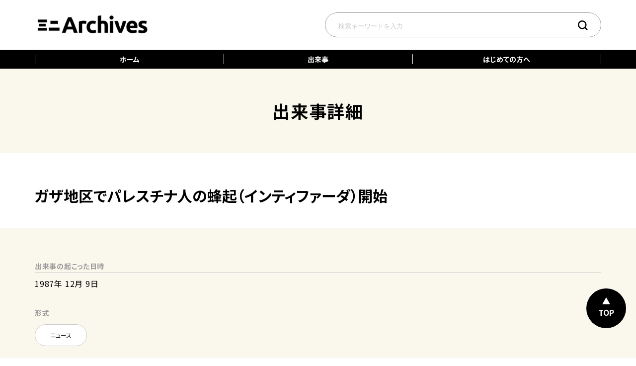

--- FILE ---
content_type: text/html; charset=UTF-8
request_url: https://mini-archives.net/scene/scene-0-814.html
body_size: 6396
content:
<!DOCTYPE HTML>
<html lang="ja">
<head prefix="og: http://ogp.me/ns# fb: http://ogp.me/ns/fb# article: http://ogp.me/ns/article#">
<meta charset="utf-8">
<meta name="viewport" content="width=device-width, initial-scale=1.0, minimum-scale=1.0, maximum-scale=1.0, user-scalable=yes">

<link rel="preconnect" href="https://fonts.googleapis.com">
<link rel="preconnect" href="https://fonts.gstatic.com" crossorigin>
<link href="https://fonts.googleapis.com/css2?family=Noto+Sans+JP:wght@400;700&display=swap" rel="stylesheet">


<meta http-equiv="X-UA-Compatible" content="ie=edge">
<meta name="format-detection" content="telephone=no">

<meta property="og:site_name" content="ミニ アーカイブス">
<meta name="apple-mobile-web-app-title" content="ミニ アーカイブス">


<meta name="description" content="業界および社会一般の情勢などの年表">
<meta property="og:description" content="業界および社会一般の情勢などの年表">
<meta property="og:title" content="ガザ地区でパレスチナ人の蜂起（インティファーダ）開始 | ミニ アーカイブス">
<meta property="og:type" content="article">
<meta property="og:url" content="https://mini-archives.net/scene/scene-0-814.html">
<meta property="og:image" content="https://mini-archives.net/wp-content/themes/tegakari/image/share/ogp.png">
<meta name="twitter:image:src" content="https://mini-archives.net/wp-content/themes/tegakari/image/share/ogp.png">
<meta name="twitter:card" content="summary_large_image">



<meta property="fb:app_id" content="">
<meta property="og:locale" content="ja_JP">
<title>ガザ地区でパレスチナ人の蜂起（インティファーダ）開始  |  ミニ アーカイブス</title>
<meta name='robots' content='max-image-preview:large' />
<link rel='stylesheet' id='wp-block-library-css' href='https://mini-archives.net/wp-includes/css/dist/block-library/style.min.css?ver=6.4.7' type='text/css' media='all' />
<style id='safe-svg-svg-icon-style-inline-css' type='text/css'>
.safe-svg-cover{text-align:center}.safe-svg-cover .safe-svg-inside{display:inline-block;max-width:100%}.safe-svg-cover svg{height:100%;max-height:100%;max-width:100%;width:100%}

</style>
<style id='global-styles-inline-css' type='text/css'>
body{--wp--preset--color--black: #000000;--wp--preset--color--cyan-bluish-gray: #abb8c3;--wp--preset--color--white: #ffffff;--wp--preset--color--pale-pink: #f78da7;--wp--preset--color--vivid-red: #cf2e2e;--wp--preset--color--luminous-vivid-orange: #ff6900;--wp--preset--color--luminous-vivid-amber: #fcb900;--wp--preset--color--light-green-cyan: #7bdcb5;--wp--preset--color--vivid-green-cyan: #00d084;--wp--preset--color--pale-cyan-blue: #8ed1fc;--wp--preset--color--vivid-cyan-blue: #0693e3;--wp--preset--color--vivid-purple: #9b51e0;--wp--preset--color--c-white: #FFF;--wp--preset--color--c-off-white: #EBEBEB;--wp--preset--color--c-gray: #CCC;--wp--preset--color--c-silver: #868686;--wp--preset--color--c-black: #000;--wp--preset--color--c-red: #BF5A11;--wp--preset--color--c-blue: #334D91;--wp--preset--color--c-off-blue: #DCE2F0;--wp--preset--color--c-yellow: #ffc746;--wp--preset--gradient--vivid-cyan-blue-to-vivid-purple: linear-gradient(135deg,rgba(6,147,227,1) 0%,rgb(155,81,224) 100%);--wp--preset--gradient--light-green-cyan-to-vivid-green-cyan: linear-gradient(135deg,rgb(122,220,180) 0%,rgb(0,208,130) 100%);--wp--preset--gradient--luminous-vivid-amber-to-luminous-vivid-orange: linear-gradient(135deg,rgba(252,185,0,1) 0%,rgba(255,105,0,1) 100%);--wp--preset--gradient--luminous-vivid-orange-to-vivid-red: linear-gradient(135deg,rgba(255,105,0,1) 0%,rgb(207,46,46) 100%);--wp--preset--gradient--very-light-gray-to-cyan-bluish-gray: linear-gradient(135deg,rgb(238,238,238) 0%,rgb(169,184,195) 100%);--wp--preset--gradient--cool-to-warm-spectrum: linear-gradient(135deg,rgb(74,234,220) 0%,rgb(151,120,209) 20%,rgb(207,42,186) 40%,rgb(238,44,130) 60%,rgb(251,105,98) 80%,rgb(254,248,76) 100%);--wp--preset--gradient--blush-light-purple: linear-gradient(135deg,rgb(255,206,236) 0%,rgb(152,150,240) 100%);--wp--preset--gradient--blush-bordeaux: linear-gradient(135deg,rgb(254,205,165) 0%,rgb(254,45,45) 50%,rgb(107,0,62) 100%);--wp--preset--gradient--luminous-dusk: linear-gradient(135deg,rgb(255,203,112) 0%,rgb(199,81,192) 50%,rgb(65,88,208) 100%);--wp--preset--gradient--pale-ocean: linear-gradient(135deg,rgb(255,245,203) 0%,rgb(182,227,212) 50%,rgb(51,167,181) 100%);--wp--preset--gradient--electric-grass: linear-gradient(135deg,rgb(202,248,128) 0%,rgb(113,206,126) 100%);--wp--preset--gradient--midnight: linear-gradient(135deg,rgb(2,3,129) 0%,rgb(40,116,252) 100%);--wp--preset--font-size--small: 12px;--wp--preset--font-size--medium: 18px;--wp--preset--font-size--large: 21px;--wp--preset--font-size--x-large: 42px;--wp--preset--font-size--normal: 15px;--wp--preset--spacing--20: 0.44rem;--wp--preset--spacing--30: 0.67rem;--wp--preset--spacing--40: 1rem;--wp--preset--spacing--50: 1.5rem;--wp--preset--spacing--60: 2.25rem;--wp--preset--spacing--70: 3.38rem;--wp--preset--spacing--80: 5.06rem;--wp--preset--shadow--natural: 6px 6px 9px rgba(0, 0, 0, 0.2);--wp--preset--shadow--deep: 12px 12px 50px rgba(0, 0, 0, 0.4);--wp--preset--shadow--sharp: 6px 6px 0px rgba(0, 0, 0, 0.2);--wp--preset--shadow--outlined: 6px 6px 0px -3px rgba(255, 255, 255, 1), 6px 6px rgba(0, 0, 0, 1);--wp--preset--shadow--crisp: 6px 6px 0px rgba(0, 0, 0, 1);}body { margin: 0;--wp--style--global--content-size: 1140px;--wp--style--global--wide-size: ; }.wp-site-blocks > .alignleft { float: left; margin-right: 2em; }.wp-site-blocks > .alignright { float: right; margin-left: 2em; }.wp-site-blocks > .aligncenter { justify-content: center; margin-left: auto; margin-right: auto; }:where(.is-layout-flex){gap: 0.5em;}:where(.is-layout-grid){gap: 0.5em;}body .is-layout-flow > .alignleft{float: left;margin-inline-start: 0;margin-inline-end: 2em;}body .is-layout-flow > .alignright{float: right;margin-inline-start: 2em;margin-inline-end: 0;}body .is-layout-flow > .aligncenter{margin-left: auto !important;margin-right: auto !important;}body .is-layout-constrained > .alignleft{float: left;margin-inline-start: 0;margin-inline-end: 2em;}body .is-layout-constrained > .alignright{float: right;margin-inline-start: 2em;margin-inline-end: 0;}body .is-layout-constrained > .aligncenter{margin-left: auto !important;margin-right: auto !important;}body .is-layout-constrained > :where(:not(.alignleft):not(.alignright):not(.alignfull)){max-width: var(--wp--style--global--content-size);margin-left: auto !important;margin-right: auto !important;}body .is-layout-constrained > .alignwide{max-width: var(--wp--style--global--wide-size);}body .is-layout-flex{display: flex;}body .is-layout-flex{flex-wrap: wrap;align-items: center;}body .is-layout-flex > *{margin: 0;}body .is-layout-grid{display: grid;}body .is-layout-grid > *{margin: 0;}body{padding-top: 0px;padding-right: 0px;padding-bottom: 0px;padding-left: 0px;}a:where(:not(.wp-element-button)){text-decoration: none;}.wp-element-button, .wp-block-button__link{background-color: #32373c;border-width: 0;color: #fff;font-family: inherit;font-size: inherit;line-height: inherit;padding: calc(0.667em + 2px) calc(1.333em + 2px);text-decoration: none;}.has-black-color{color: var(--wp--preset--color--black) !important;}.has-cyan-bluish-gray-color{color: var(--wp--preset--color--cyan-bluish-gray) !important;}.has-white-color{color: var(--wp--preset--color--white) !important;}.has-pale-pink-color{color: var(--wp--preset--color--pale-pink) !important;}.has-vivid-red-color{color: var(--wp--preset--color--vivid-red) !important;}.has-luminous-vivid-orange-color{color: var(--wp--preset--color--luminous-vivid-orange) !important;}.has-luminous-vivid-amber-color{color: var(--wp--preset--color--luminous-vivid-amber) !important;}.has-light-green-cyan-color{color: var(--wp--preset--color--light-green-cyan) !important;}.has-vivid-green-cyan-color{color: var(--wp--preset--color--vivid-green-cyan) !important;}.has-pale-cyan-blue-color{color: var(--wp--preset--color--pale-cyan-blue) !important;}.has-vivid-cyan-blue-color{color: var(--wp--preset--color--vivid-cyan-blue) !important;}.has-vivid-purple-color{color: var(--wp--preset--color--vivid-purple) !important;}.has-c-white-color{color: var(--wp--preset--color--c-white) !important;}.has-c-off-white-color{color: var(--wp--preset--color--c-off-white) !important;}.has-c-gray-color{color: var(--wp--preset--color--c-gray) !important;}.has-c-silver-color{color: var(--wp--preset--color--c-silver) !important;}.has-c-black-color{color: var(--wp--preset--color--c-black) !important;}.has-c-red-color{color: var(--wp--preset--color--c-red) !important;}.has-c-blue-color{color: var(--wp--preset--color--c-blue) !important;}.has-c-off-blue-color{color: var(--wp--preset--color--c-off-blue) !important;}.has-c-yellow-color{color: var(--wp--preset--color--c-yellow) !important;}.has-black-background-color{background-color: var(--wp--preset--color--black) !important;}.has-cyan-bluish-gray-background-color{background-color: var(--wp--preset--color--cyan-bluish-gray) !important;}.has-white-background-color{background-color: var(--wp--preset--color--white) !important;}.has-pale-pink-background-color{background-color: var(--wp--preset--color--pale-pink) !important;}.has-vivid-red-background-color{background-color: var(--wp--preset--color--vivid-red) !important;}.has-luminous-vivid-orange-background-color{background-color: var(--wp--preset--color--luminous-vivid-orange) !important;}.has-luminous-vivid-amber-background-color{background-color: var(--wp--preset--color--luminous-vivid-amber) !important;}.has-light-green-cyan-background-color{background-color: var(--wp--preset--color--light-green-cyan) !important;}.has-vivid-green-cyan-background-color{background-color: var(--wp--preset--color--vivid-green-cyan) !important;}.has-pale-cyan-blue-background-color{background-color: var(--wp--preset--color--pale-cyan-blue) !important;}.has-vivid-cyan-blue-background-color{background-color: var(--wp--preset--color--vivid-cyan-blue) !important;}.has-vivid-purple-background-color{background-color: var(--wp--preset--color--vivid-purple) !important;}.has-c-white-background-color{background-color: var(--wp--preset--color--c-white) !important;}.has-c-off-white-background-color{background-color: var(--wp--preset--color--c-off-white) !important;}.has-c-gray-background-color{background-color: var(--wp--preset--color--c-gray) !important;}.has-c-silver-background-color{background-color: var(--wp--preset--color--c-silver) !important;}.has-c-black-background-color{background-color: var(--wp--preset--color--c-black) !important;}.has-c-red-background-color{background-color: var(--wp--preset--color--c-red) !important;}.has-c-blue-background-color{background-color: var(--wp--preset--color--c-blue) !important;}.has-c-off-blue-background-color{background-color: var(--wp--preset--color--c-off-blue) !important;}.has-c-yellow-background-color{background-color: var(--wp--preset--color--c-yellow) !important;}.has-black-border-color{border-color: var(--wp--preset--color--black) !important;}.has-cyan-bluish-gray-border-color{border-color: var(--wp--preset--color--cyan-bluish-gray) !important;}.has-white-border-color{border-color: var(--wp--preset--color--white) !important;}.has-pale-pink-border-color{border-color: var(--wp--preset--color--pale-pink) !important;}.has-vivid-red-border-color{border-color: var(--wp--preset--color--vivid-red) !important;}.has-luminous-vivid-orange-border-color{border-color: var(--wp--preset--color--luminous-vivid-orange) !important;}.has-luminous-vivid-amber-border-color{border-color: var(--wp--preset--color--luminous-vivid-amber) !important;}.has-light-green-cyan-border-color{border-color: var(--wp--preset--color--light-green-cyan) !important;}.has-vivid-green-cyan-border-color{border-color: var(--wp--preset--color--vivid-green-cyan) !important;}.has-pale-cyan-blue-border-color{border-color: var(--wp--preset--color--pale-cyan-blue) !important;}.has-vivid-cyan-blue-border-color{border-color: var(--wp--preset--color--vivid-cyan-blue) !important;}.has-vivid-purple-border-color{border-color: var(--wp--preset--color--vivid-purple) !important;}.has-c-white-border-color{border-color: var(--wp--preset--color--c-white) !important;}.has-c-off-white-border-color{border-color: var(--wp--preset--color--c-off-white) !important;}.has-c-gray-border-color{border-color: var(--wp--preset--color--c-gray) !important;}.has-c-silver-border-color{border-color: var(--wp--preset--color--c-silver) !important;}.has-c-black-border-color{border-color: var(--wp--preset--color--c-black) !important;}.has-c-red-border-color{border-color: var(--wp--preset--color--c-red) !important;}.has-c-blue-border-color{border-color: var(--wp--preset--color--c-blue) !important;}.has-c-off-blue-border-color{border-color: var(--wp--preset--color--c-off-blue) !important;}.has-c-yellow-border-color{border-color: var(--wp--preset--color--c-yellow) !important;}.has-vivid-cyan-blue-to-vivid-purple-gradient-background{background: var(--wp--preset--gradient--vivid-cyan-blue-to-vivid-purple) !important;}.has-light-green-cyan-to-vivid-green-cyan-gradient-background{background: var(--wp--preset--gradient--light-green-cyan-to-vivid-green-cyan) !important;}.has-luminous-vivid-amber-to-luminous-vivid-orange-gradient-background{background: var(--wp--preset--gradient--luminous-vivid-amber-to-luminous-vivid-orange) !important;}.has-luminous-vivid-orange-to-vivid-red-gradient-background{background: var(--wp--preset--gradient--luminous-vivid-orange-to-vivid-red) !important;}.has-very-light-gray-to-cyan-bluish-gray-gradient-background{background: var(--wp--preset--gradient--very-light-gray-to-cyan-bluish-gray) !important;}.has-cool-to-warm-spectrum-gradient-background{background: var(--wp--preset--gradient--cool-to-warm-spectrum) !important;}.has-blush-light-purple-gradient-background{background: var(--wp--preset--gradient--blush-light-purple) !important;}.has-blush-bordeaux-gradient-background{background: var(--wp--preset--gradient--blush-bordeaux) !important;}.has-luminous-dusk-gradient-background{background: var(--wp--preset--gradient--luminous-dusk) !important;}.has-pale-ocean-gradient-background{background: var(--wp--preset--gradient--pale-ocean) !important;}.has-electric-grass-gradient-background{background: var(--wp--preset--gradient--electric-grass) !important;}.has-midnight-gradient-background{background: var(--wp--preset--gradient--midnight) !important;}.has-small-font-size{font-size: var(--wp--preset--font-size--small) !important;}.has-medium-font-size{font-size: var(--wp--preset--font-size--medium) !important;}.has-large-font-size{font-size: var(--wp--preset--font-size--large) !important;}.has-x-large-font-size{font-size: var(--wp--preset--font-size--x-large) !important;}.has-normal-font-size{font-size: var(--wp--preset--font-size--normal) !important;}
.wp-block-navigation a:where(:not(.wp-element-button)){color: inherit;}
:where(.wp-block-post-template.is-layout-flex){gap: 1.25em;}:where(.wp-block-post-template.is-layout-grid){gap: 1.25em;}
:where(.wp-block-columns.is-layout-flex){gap: 2em;}:where(.wp-block-columns.is-layout-grid){gap: 2em;}
.wp-block-pullquote{line-height: 1.6;}
.wp-block-button .wp-block-button__link{color: #fff;}
</style>
<link rel='stylesheet' id='wp-pagenavi-css' href='https://mini-archives.net/wp-content/plugins/wp-pagenavi/pagenavi-css.css?ver=2.70' type='text/css' media='all' />
<link rel='stylesheet' id='html5reset-css' href='https://mini-archives.net/wp-content/themes/tegakari/css/html5reset.css?ver=20231108445' type='text/css' media='all' />
<link rel='stylesheet' id='style-css' href='https://mini-archives.net/wp-content/themes/tegakari/style.css?ver=20240301133' type='text/css' media='all' />
<link rel='stylesheet' id='fancybox-css' href='https://mini-archives.net/wp-content/themes/tegakari/css/jquery.fancybox.min.css?ver=20231108445' type='text/css' media='all' />
<link rel='stylesheet' id='slick-css-css' href='https://mini-archives.net/wp-content/themes/tegakari/css/slick/slick.css?ver=20231108445' type='text/css' media='all' />
<link rel='stylesheet' id='slick-theme-css-css' href='https://mini-archives.net/wp-content/themes/tegakari/css/slick/slick-theme.css?ver=20231108445' type='text/css' media='all' />
<script type="text/javascript" src="https://mini-archives.net/wp-includes/js/jquery/jquery.min.js?ver=3.7.1" id="jquery-core-js"></script>
<script type="text/javascript" src="https://mini-archives.net/wp-includes/js/jquery/jquery-migrate.min.js?ver=3.4.1" id="jquery-migrate-js"></script>
<link rel="icon" href="https://mini-archives.net/wp-content/uploads/2024/02/cropped-32-logomark-32x32.png" sizes="32x32" />
<link rel="icon" href="https://mini-archives.net/wp-content/uploads/2024/02/cropped-32-logomark-192x192.png" sizes="192x192" />
<link rel="apple-touch-icon" href="https://mini-archives.net/wp-content/uploads/2024/02/cropped-32-logomark-180x180.png" />
<meta name="msapplication-TileImage" content="https://mini-archives.net/wp-content/uploads/2024/02/cropped-32-logomark-270x270.png" />
</head>

<body id="scene-single" class="scene-template-default single single-scene postid-5832" >

<div id="global-area-sp">
  <div id="global-area-sp__inner">
    <div id="identity-area-sp">
      <a href="https://mini-archives.net/" title="ミニ アーカイブス">
              <img src="https://mini-archives.net/wp-content/uploads/2024/02/cropped-32-logotype_en-1.png" alt="ミニ アーカイブス">
            </a>
    </div>
    <nav id="nav-global-sp-outer" class="menu-menu-1-container"><ul id="nav-global-sp" class="nav-global-sp"><li id="menu-item-6691" class="menu-item menu-item-type-custom menu-item-object-custom menu-item-home menu-item-6691"><a href="http://mini-archives.net/">ホーム</a></li>
<li id="menu-item-144" class="menu-item menu-item-type-post_type_archive menu-item-object-scene menu-item-144"><a href="https://mini-archives.net/scene/">出来事</a></li>
<li id="menu-item-6692" class="menu-item menu-item-type-post_type menu-item-object-page menu-item-6692"><a href="https://mini-archives.net/guide/">はじめての方へ</a></li>
</ul></nav>    <div id="menu-button-sp">
      <div id="menu-button--close">閉じる</div>
    </div>
  </div>
</div>
<div id="sp-menu">
  <div id="sp-search-area">
    <form role="search" method="get" id="sp-search-form" action="https://mini-archives.net/result/">
      <ul id="sp-search-list">
        <li id="sp-search-list--keyword"><input type="text" name="search-keyword" placeholder="検索キーワードを入力" id="sp-search-keyword"></li>
        <li id="sp-search-list--submit"><button id="sp-search-submit"><img src="https://mini-archives.net/wp-content/themes/tegakari/image/share/icon-search-w.svg" alt="検索する"></button></li>
      </ul>
    </form>
  </div>
  <div id="menu-button__outer">
    <div id="menu-button">
      <span class="menu--line--top menu--line"></span>
      <span class="menu--line--middle menu--line"></span>
      <span class="menu--line--bottom menu--line"></span>
    </div>
  </div>
</div>
<div id="mainScroll">
  <header id="header">
    <div id="header-top">
      <div id="header-top__inner">
        <div id="identity-area">
          <a href="https://mini-archives.net/" title="ミニ アーカイブス">
                          <img src="https://mini-archives.net/wp-content/uploads/2024/02/cropped-32-logotype_en-1.png" alt="ミニ アーカイブス">
                        </a>        </div>
        <form role="search" method="get" id="search-form" action="https://mini-archives.net/result/">
          <ul id="search-area">
              <li id="search-area--keyword"><input type="text" name="search-keyword" placeholder="検索キーワードを入力" id="search-keyword"></li>
              <li id="search-area--submit"><button id="search-submit"><img src="https://mini-archives.net/wp-content/themes/tegakari/image/share/icon-search.svg" alt="検索する"></button></li>
          </ul>
        </form>
      </div>
    </div>
  </header>
  <div id="global-area">
    <div id="global-area__inner">
      <nav id="nav-global-outer" class="menu-menu-1-container"><ul id="nav-global" class="nav-global"><li class="menu-item menu-item-type-custom menu-item-object-custom menu-item-home menu-item-6691"><a href="http://mini-archives.net/">ホーム</a></li>
<li class="menu-item menu-item-type-post_type_archive menu-item-object-scene menu-item-144"><a href="https://mini-archives.net/scene/">出来事</a></li>
<li class="menu-item menu-item-type-post_type menu-item-object-page menu-item-6692"><a href="https://mini-archives.net/guide/">はじめての方へ</a></li>
</ul></nav>    </div>
  </div>
  <div id="contents-area">
    <div id="contents-area__inner">

      <div id="scene-detail-h1">
        <div id="scene-detail-h1__inner">
          <h1 id="scene-detail-h1--title">出来事詳細</h1>
        </div>
      </div>
      <main>
        <div id="main-area">
          <div id="main-area__inner">
            <div id="scene-detail--titlearea">
              <h2 id="scene-detail--title">ガザ地区でパレスチナ人の蜂起（インティファーダ）開始</h2>
            </div>
            <div id="scene-detail-content" class="scene-detail-content">
              <div id="scene-detail-content__inner" class="scene-detail-content__inner">
                <dl class="scene-detail--date">
                  <dt>出来事の起こった日時</dt>
                  <dd>1987年 12月 9日</dd>
                </dl>
                    <dl class="scene-detail--figure">
                  <dt>形式</dt>
                  <dd><a href="https://mini-archives.net/figure/news/" title="ニュース一覧へ">ニュース</a></dd>
                </dl>
                <dl class="scene-detail--matter">
                  <dt>内容</dt>
                  <dd><a href="https://mini-archives.net/matter/society/" title="社会一般一覧へ">社会一般</a></dd>
                </dl>
                <dl class="scene-detail--time">
                  <dt>年代</dt>
                  <dd><a href="https://mini-archives.net/time/1980s/" title="1980年代一覧へ">1980年代</a></dd>
                </dl>
                <dl class="scene-detail--remark">
                  <dt>資料ID</dt>
                  <dd>scene-0-814</dd>
                </dl>
                <dl class="scene-detail--description">
                  <dt>説明文</dt>
                  <dd><p>国際</p>
</dd>
                </dl>
                <dl class="scene-detail--source">
                  <dt>出展</dt>
                  <dd>岩波デジタル歴史年表</dd>
                </dl>
              </div>
            </div><!-- / .main-wpcontent -->
          </div><!-- / .main-area-inner -->
        </div><!-- / #main-area -->
      </main>
     </div><!-- / #contents-area-inner -->
  </div><!-- / #contents-area -->

  <footer id="footer">
    <div id="footer__inner">
      <div id="footer-logo">
        <a href="https://mini-archives.net/" title="ミニ アーカイブス">
                  <img src="https://mini-archives.net/wp-content/uploads/2024/02/cropped-32-logotype_en-1.png" alt="ミニ アーカイブス">
                </a>
      </div>
      <div id="footer-nav">
        <nav id="footer-nav--list-outer" class="menu-menu2-container"><ul id="footer-nav--list" class=""><li id="menu-item-1131" class="menu-item menu-item-type-post_type menu-item-object-page menu-item-1131"><a href="https://mini-archives.net/guide/">はじめての方へ</a></li>
<li id="menu-item-1130" class="menu-item menu-item-type-post_type menu-item-object-page menu-item-1130"><a href="https://mini-archives.net/terms/">利用規約</a></li>
<li id="menu-item-1129" class="menu-item menu-item-type-post_type menu-item-object-page menu-item-1129"><a href="https://mini-archives.net/privacy/">プライバシーポリシー</a></li>
</ul></nav>      </div>
    </div>
    <div id="copyright">&copy; 2026 <a href="https://mini-archives.net/">ミニ アーカイブス</a>.</div>
  </footer>
  <div id="pagetop">TOP</div>

</div><!--/mainScroll-->

<script type="text/javascript" src="https://mini-archives.net/wp-content/themes/tegakari/js/common.js?ver=20231213444" id="commonjs-js"></script>
<script type="text/javascript" src="https://mini-archives.net/wp-content/themes/tegakari/js/jquery.fancybox.min.js?ver=20231108447" id="fancybox-js"></script>
<script type="text/javascript" id="fancybox-js-after">
/* <![CDATA[ */
jQuery(function ($) {
  $(function(){
    $( ' .wp-block-image a[href$=".jpg"] , .wp-block-image a[href$=".png"] , .wp-block-image a[href$=".gif"] , .wp-block-image a[href$=".webp"] ' ).attr({
      'data-fancybox': ''
    });
  });
  $(function(){
    $( ' .wp-block-gallery a[href$=".jpg"] , .wp-block-gallery a[href$=".png"] , .wp-block-gallery a[href$=".gif"] , .wp-block-gallery a[href$=".webp"] ' ).attr({
      'data-fancybox': 'images'
    });
  });
  $(function(){
    $( ' .wp-block-image a[href^="https://youtu.be/"] ' ).attr({
      'data-fancybox': ''
    });
  });
});
/* ]]> */
</script>
<script type="text/javascript" src="https://mini-archives.net/wp-content/themes/tegakari/js/slick.min.js?ver=20231108447" id="slick-js-js"></script>
<script type="text/javascript" id="slick-js-js-after">
/* <![CDATA[ */
    
jQuery(function ($) {
  $(function(){
    $('#scene-detail--slide').slick({
      // アクセシビリティ。左右ボタンで画像の切り替えをできるかどうか // true 
      accessibility: false,
      // 自動再生。trueで自動再生される。// false
      autoplay: true,
      // 自動再生で切り替えをする時間 //3000
      //autoplaySpeed: 3000,
      // 自動再生や左右の矢印でスライドするスピード //500
      //speed: 3000,
      // 自動再生時にスライドのエリアにマウスオンで一時停止するかどうか //true
      pauseOnHover: false,
      // 自動再生時にドットにマウスオンで一時停止するかどうか //false
      //pauseOnDotsHover: true,
      // 切り替えのアニメーション。ease,linear,ease-in,ease-out,ease-in-out //ease
      //cssEase: 'ease-in-out',
      // 画像下のドット（ページ送り）を表示 //false
      dots: true,
      // ドットのclass名をつける //slick-dots
      //dotsClass: 'dot-class',
      // ドラッグができるかどうか //true
      //draggable: true,
      // 切り替え時のフェードイン設定。//false
      fade: true,
      // 左右の次へ、前へボタンを表示するかどうか //true
      arrows: false,
      // 無限スクロールにするかどうか。最後の画像の次は最初の画像が表示される。 //true
      //infinite: true,
      // 最初のスライダーの位置 //0
      //initialSlide: 0,
      // 画像の遅延表示。‘ondemand’スライド時　or'progressive'ページ読み込み時 //ondemand　<img data-lazy="1.jpg">
      //lazyLoad: ‘ondemand’,
      // スライドのエリアに画像がいくつ表示されるかを指定 //1
      //slidesToShow: 1,
      // 一度にスライドする数 //1
      // slidesToScroll: 1,
      // タッチスワイプに対応するかどうか //true
      //swipe: true,
      // 縦方向へのスライド //false
      //vertical: false,
      // 表示中の画像を中央へ //false
      //centerMode: true,
      // 中央のpadding //50px
      centerPadding: '0',
      //asNavFor: '#top-slide--tmb'
    });



  });
});
/* ]]> */
</script>
<script type="text/javascript" src="https://mini-archives.net/wp-includes/js/imagesloaded.min.js?ver=5.0.0" id="imagesloaded-js"></script>
<script type="text/javascript" src="https://mini-archives.net/wp-includes/js/masonry.min.js?ver=4.2.2" id="masonry-js"></script>
</body>
</html>

--- FILE ---
content_type: text/css
request_url: https://mini-archives.net/wp-content/themes/tegakari/style.css?ver=20240301133
body_size: 17629
content:
@charset "UTF-8";
/*!
Theme Name: tegakari
Theme URI:
Author: 
Author URI: 
Description: TEGAKARI
Version: 1.0
License: 
License URI:
Tags:

◆00：基本設定
◆10：レイアウト設定
 ◆11 ボディー 
 ◆12 ヘッダー 
 ◆13 グローバルナビ 
 ◆14 キービジュアル 
 ◆15 コンテンツ 
 ◆16 トピックパス 
 ◆17 メインコンテンツ 
 ◆18 サブコンテンツ 
 ◆19 フッター 
 ◆20 サイドバーメニュー 
◆40：各コンテンツ
◆70：WordPress専用
◆80：絶対表記
◆90：プリント用
*/
/* CSS Document */
/* line 33, style.scss */
html {
  font: 10px/1.625 "Noto Sans JP", "游ゴシック", YuGothic, "ヒラギノ角ゴ Pro", "Hiragino Kaku Gothic Pro", "メイリオ", "Meiryo", sans-serif;
  /* 基本文字設定 */
  *font-size: small;
  /* Win IE7およびWin IE6標準準拠モード向け */
  *font: x-small;
  /* Win IE 5-5.5､6(後方互換モード)向け */
  letter-spacing: 0;
  background-color: #FFF;
  color: #000;
  font-weight: 400; }

/*==============================================
◆00：基本設定
==============================================*/
/* web-font icon 読み込み */
@font-face {
  font-family: 'icomoon';
  font-weight: normal;
  font-style: normal;
  src: url("font/icomoon/fonts/icomoon.eot?tvokyj");
  src: url("font/icomoon/fonts/icomoon.eot?tvokyj#iefix") format("embedded-opentype"), url("font/icomoon/fonts/icomoon.ttf?tvokyj") format("truetype"), url("font/icomoon/fonts/icomoon.woff?tvokyj") format("woff"), url("font/icomoon/fonts/icomoon.svg?tvokyj#icomoon") format("svg"); }
/* line 18, _common.scss */
[class^="icon-"], [class*=" icon-"] {
  font-family: 'icomoon';
  font-style: normal;
  font-weight: normal;
  font-variant: normal;
  speak: none;
  text-transform: none;
  line-height: 1;
  -webkit-font-smoothing: antialiased;
  -moz-osx-font-smoothing: grayscale; }

/* line 31, _common.scss */
* {
  outline: none; }

/*リンク*/
/* line 35, _common.scss */
a {
  color: #334D91;
  outline: none;
  text-decoration: none;
  transition: all 300ms ease-in-out; }
  /* line 40, _common.scss */
  a[href^="tel:"] {
    pointer-events: none; }
    @media screen and (max-width: 600px) {
      /* line 40, _common.scss */
      a[href^="tel:"] {
        pointer-events: auto; } }
  /* line 46, _common.scss */
  a:after {
    text-decoration: none; }
  /* line 51, _common.scss */
  a:hover, a:focus {
    color: #334D91;
    opacity: 0.8; }
    /* line 55, _common.scss */
    a:hover img, a:focus img {
      opacity: 0.8; }
  /* line 60, _common.scss */
  a img {
    background: url(image/share/transparent.png);
    transition: opacity 300ms ease-in-out; }
  /* line 64, _common.scss */
  .main-wpcontent a {
    color: #334D91;
    text-decoration: underline; }
  /* line 77, _common.scss */
  a.link-pdf:after {
    display: inline-block;
    font-family: 'icomoon';
    font-size: 10px;
    text-decoration: none;
    vertical-align: top;
    margin-left: 0.5em;
    content: "\e023";
    color: #a00; }
  /* line 84, _common.scss */
  a.link-doc:after {
    display: inline-block;
    font-family: 'icomoon';
    font-size: 10px;
    text-decoration: none;
    vertical-align: top;
    margin-left: 0.5em;
    content: "\e024";
    color: #00a; }
  /* line 91, _common.scss */
  a.link-xls:after {
    display: inline-block;
    font-family: 'icomoon';
    font-size: 10px;
    text-decoration: none;
    vertical-align: top;
    margin-left: 0.5em;
    content: "\e022";
    color: #0a0; }

/*--見出し--*/
/* line 107, _common.scss */
#main-h1,
#scene-detail-h1 {
  position: relative;
  width: 100%;
  margin: 0 auto 60px;
  padding: 0;
  box-sizing: border-box;
  background-color: #FAF7ED; }
  @media screen and (max-width: 600px) {
    /* line 107, _common.scss */
    #main-h1,
    #scene-detail-h1 {
      margin-bottom: 8vw; } }
  /* line 120, _common.scss */
  #main-h1__inner,
  #scene-detail-h1__inner {
    width: 1140px;
    box-sizing: border-box;
    padding: 0 30px;
    margin: 0 auto; }
    @media screen and (max-width: 1200px) {
      /* line 120, _common.scss */
      #main-h1__inner,
      #scene-detail-h1__inner {
        width: auto; } }
    @media screen and (max-width: 600px) {
      /* line 120, _common.scss */
      #main-h1__inner,
      #scene-detail-h1__inner {
        padding: 0 8vw; } }
  /* line 132, _common.scss */
  #main-h1--title,
  #scene-detail-h1--title {
    display: flex;
    justify-content: center;
    align-items: center;
    align-content: center;
    font-size: 35px;
    font-weight: 800;
    line-height: 1.429;
    letter-spacing: 0.05em;
    text-align: center;
    margin: 0;
    padding: 60px 0;
    color: #000; }
    @media screen and (max-width: 600px) {
      /* line 132, _common.scss */
      #main-h1--title,
      #scene-detail-h1--title {
        font-size: 8vw; } }

/* line 194, _common.scss */
.main-wpcontent h2 {
  position: relative;
  font-size: 24px;
  font-weight: 800;
  line-height: 1.5;
  letter-spacing: 0;
  text-align: justify;
  text-justify: inter-ideograph;
  margin: 80px 0 20px;
  padding: 0 0 15px;
  border-bottom: 2px solid #9B9B9B;
  box-sizing: border-box; }
  @media screen and (max-width: 600px) {
    /* line 194, _common.scss */
    .main-wpcontent h2 {
      font-size: 6.4vw;
      margin-top: 21.333vw;
      margin-bottom: 5.333vw;
      padding: 0 0 4vw; } }
  /* line 217, _common.scss */
  .main-wpcontent h2.has-text-align-left {
    text-align: justify;
    text-justify: inter-ideograph; }
  /* line 220, _common.scss */
  .main-wpcontent h2.has-text-align-center {
    text-align: center; }
  /* line 223, _common.scss */
  .main-wpcontent h2.has-text-align-right {
    text-align: right; }

/* line 240, _common.scss */
.main-wpcontent h3 {
  font-size: 24px;
  font-weight: 800;
  line-height: 1.5;
  letter-spacing: 0;
  text-align: justify;
  text-justify: inter-ideograph;
  margin: 80px 0 20px;
  padding: 20px 30px;
  border: 2px solid #9B9B9B;
  border-radius: 20px; }
  @media screen and (max-width: 600px) {
    /* line 240, _common.scss */
    .main-wpcontent h3 {
      font-size: 6.4vw;
      margin-top: 21.333vw;
      margin-bottom: 5.333vw;
      padding: 5.333vw 8vw; } }
  /* line 258, _common.scss */
  .main-wpcontent h3.has-text-align-left {
    text-align: justify;
    text-justify: inter-ideograph; }
  /* line 261, _common.scss */
  .main-wpcontent h3.has-text-align-center {
    text-align: center; }
  /* line 264, _common.scss */
  .main-wpcontent h3.has-text-align-right {
    text-align: right; }

/* line 270, _common.scss */
.main-wpcontent h4 {
  position: relative;
  font-size: 20px;
  font-weight: 800;
  line-height: 1.7;
  letter-spacing: 0;
  text-align: justify;
  text-justify: inter-ideograph;
  margin: 80px 0 20px;
  padding: 0 0 0 20px;
  border-left: 10px solid #9B9B9B; }
  @media screen and (max-width: 600px) {
    /* line 270, _common.scss */
    .main-wpcontent h4 {
      font-size: 4.8vw;
      margin-top: 21.333vw;
      margin-bottom: 5.333vw;
      padding-left: 5.333vw;
      border-left-width: 2.667vw; } }
  /* line 289, _common.scss */
  .main-wpcontent h4.has-text-align-left {
    text-align: justify;
    text-justify: inter-ideograph; }
  /* line 292, _common.scss */
  .main-wpcontent h4.has-text-align-center {
    text-align: center; }
  /* line 295, _common.scss */
  .main-wpcontent h4.has-text-align-right {
    text-align: right; }

/* line 312, _common.scss */
.main-wpcontent h5 {
  position: relative;
  font-size: 20px;
  font-weight: 800;
  line-height: 1.7;
  letter-spacing: 0;
  text-align: justify;
  text-justify: inter-ideograph;
  margin: 80px 0 20px;
  padding: 0; }
  @media screen and (max-width: 600px) {
    /* line 312, _common.scss */
    .main-wpcontent h5 {
      font-size: 5.333vw;
      margin-top: 21.333vw;
      margin-bottom: 5.333vw; } }
  /* line 329, _common.scss */
  .main-wpcontent h5.has-text-align-left {
    text-align: justify;
    text-justify: inter-ideograph; }
  /* line 332, _common.scss */
  .main-wpcontent h5.has-text-align-center {
    text-align: center; }
  /* line 335, _common.scss */
  .main-wpcontent h5.has-text-align-right {
    text-align: right; }

/* line 341, _common.scss */
.main-wpcontent h6 {
  font-size: 18px;
  font-weight: 800;
  line-height: 1.889;
  letter-spacing: 0;
  text-align: justify;
  text-justify: inter-ideograph;
  margin: 80px 0 20px; }
  @media screen and (max-width: 600px) {
    /* line 341, _common.scss */
    .main-wpcontent h6 {
      font-size: 4.8vw;
      margin-top: 21.333vw;
      margin-bottom: 5.333vw; } }
  /* line 355, _common.scss */
  .main-wpcontent h6.has-text-align-left {
    text-align: justify;
    text-justify: inter-ideograph; }
  /* line 358, _common.scss */
  .main-wpcontent h6.has-text-align-center {
    text-align: center; }
  /* line 361, _common.scss */
  .main-wpcontent h6.has-text-align-right {
    text-align: right; }

/* line 367, _common.scss */
.main-wpcontent h2 + h3,
.main-wpcontent h2 + section > h3:first-child,
.main-wpcontent > h2:first-child,
.wp-block-group__inner-container > h2:first-child,
.wp-block-column > h2:first-child,
#main-archive-area + h2,
h2:first-child,
h2 + table {
  margin-top: 0; }

/* line 367, _common.scss */
.main-wpcontent h3 + h4,
.main-wpcontent h3 + section > h4:first-child,
.main-wpcontent > h3:first-child,
.wp-block-group__inner-container > h3:first-child,
.wp-block-column > h3:first-child,
#main-archive-area + h3,
h3:first-child,
h3 + table {
  margin-top: 0; }

/* line 367, _common.scss */
.main-wpcontent h4 + h5,
.main-wpcontent h4 + section > h5:first-child,
.main-wpcontent > h4:first-child,
.wp-block-group__inner-container > h4:first-child,
.wp-block-column > h4:first-child,
#main-archive-area + h4,
h4:first-child,
h4 + table {
  margin-top: 0; }

/* line 367, _common.scss */
.main-wpcontent h5 + h6,
.main-wpcontent h5 + section > h6:first-child,
.main-wpcontent > h5:first-child,
.wp-block-group__inner-container > h5:first-child,
.wp-block-column > h5:first-child,
#main-archive-area + h5,
h5:first-child,
h5 + table {
  margin-top: 0; }

/* line 367, _common.scss */
.main-wpcontent h6 + h7,
.main-wpcontent h6 + section > h7:first-child,
.main-wpcontent > h6:first-child,
.wp-block-group__inner-container > h6:first-child,
.wp-block-column > h6:first-child,
#main-archive-area + h6,
h6:first-child,
h6 + table {
  margin-top: 0; }

/* セクション */
/* line 379, _common.scss */
section {
  margin: 80px 0; }
  @media screen and (max-width: 600px) {
    /* line 379, _common.scss */
    section {
      margin-top: 21.333vw;
      margin-bottom: 21.333vw; } }
  /* line 385, _common.scss */
  section:first-child {
    margin-top: 0; }
  /* line 388, _common.scss */
  section:last-child {
    margin-bottom: 0; }
  /* line 393, _common.scss */
  section::after {
    content: "";
    display: block;
    clear: both;
    visibility: hidden;
    line-height: 0; }

/*--リスト--*/
/* line 403, _common.scss */
ul, ol, dl {
  list-style-type: none;
  text-align: justify;
  text-justify: inter-ideograph;
  margin: 30px 0;
  padding: 0; }
  @media screen and (max-width: 600px) {
    /* line 403, _common.scss */
    ul, ol, dl {
      margin: 8vw 0; } }

/* line 413, _common.scss */
.main-wpcontent ul > li dl, .main-wpcontent ul > li ul, .main-wpcontent ul > li ol, .main-wpcontent ol > li dl, .main-wpcontent ol > li ul, .main-wpcontent ol > li ol, dl dd dl, dl dd ul, dl dd ol {
  margin: 25px 0 0; }
  @media screen and (max-width: 600px) {
    /* line 413, _common.scss */
    .main-wpcontent ul > li dl, .main-wpcontent ul > li ul, .main-wpcontent ul > li ol, .main-wpcontent ol > li dl, .main-wpcontent ol > li ul, .main-wpcontent ol > li ol, dl dd dl, dl dd ul, dl dd ol {
      margin-top: 2.667vw; } }

/* line 422, _common.scss */
.main-wpcontent ul > li {
  line-height: 2;
  position: relative;
  margin: 0 0 0 1.333em;
  padding: 0 0 25px 0; }
  @media screen and (max-width: 600px) {
    /* line 422, _common.scss */
    .main-wpcontent ul > li {
      padding-bottom: 6.67vw; } }
  /* line 433, _common.scss */
  .main-wpcontent ul > li ol {
    list-style: decimal; }
  /* line 436, _common.scss */
  .main-wpcontent ul > li::before {
    position: absolute;
    content: "";
    display: block;
    background-color: #000;
    width: 0.3em;
    height: 0.3em;
    border-radius: 50%;
    left: -0.75em;
    top: 0.9em; }
  /* line 447, _common.scss */
  .main-wpcontent ul > li:last-child {
    padding-bottom: 0; }

/* line 453, _common.scss */
ol {
  list-style-type: decimal; }
  /* line 458, _common.scss */
  .main-wpcontent ol > li {
    position: relative;
    line-height: 2;
    margin: 0 0 0 1.333em;
    padding: 0 0 25px 0; }
    @media screen and (max-width: 600px) {
      /* line 458, _common.scss */
      .main-wpcontent ol > li {
        padding-bottom: 6.67vw; } }
    /* line 469, _common.scss */
    .main-wpcontent ol > li ol {
      list-style: decimal; }
    /* line 482, _common.scss */
    .main-wpcontent ol > li:last-child {
      padding-bottom: 0; }

/* line 490, _common.scss */
dl dt {
  font-weight: 800;
  margin: 0 0 0.5em;
  padding: 0; }
/* line 495, _common.scss */
dl dd {
  margin: 0;
  padding: 0; }
  /* line 501, _common.scss */
  dl dd:last-child {
    margin-bottom: 0; }

/* --TABLE-- */
/* line 507, _common.scss */
table {
  width: 100%;
  font-size: 100%;
  margin: 0 auto;
  border-top: 1px solid #CCCCCC; }
  /* line 514, _common.scss */
  table th, table td {
    text-align: justify;
    text-justify: inter-ideograph;
    font-weight: 400;
    line-height: 2;
    letter-spacing: 0;
    vertical-align: top;
    color: #000;
    overflow-wrap: break-word;
    padding: 20px;
    min-width: 100px;
    max-width: 400px;
    box-sizing: border-box;
    border: 1px solid #CCCCCC; }
    @media screen and (max-width: 600px) {
      /* line 514, _common.scss */
      table th, table td {
        padding: 5.333vw;
        min-width: 40vw;
        max-width: 120vw; } }
  /* line 534, _common.scss */
  table th {
    font-weight: 800;
    background-color: #CCCCCC; }
  /* line 542, _common.scss */
  table th + th {
    border-left: 1px solid #FFF; }
  /* line 549, _common.scss */
  table dl:last-child,
  table ul:last-child,
  table p:last-child {
    margin-bottom: 0; }

/* --OTHER TAGS-- */
/* line 556, _common.scss */
abbr, acronym {
  border-bottom: 1px dotted;
  cursor: help; }

/* line 560, _common.scss */
blockquote {
  background-color: #EDEDED;
  border: 1px solid #000;
  font-style: normal;
  font-weight: 400;
  text-align: justify;
  padding: 20px 30px;
  margin-top: 30px;
  margin-bottom: 30px; }
  @media screen and (max-width: 600px) {
    /* line 560, _common.scss */
    blockquote {
      margin-top: 8vw;
      margin-bottom: 8vw;
      padding: 3.2vw 4vw; } }
  /* line 588, _common.scss */
  blockquote dl:last-child,
  blockquote ul:last-child,
  blockquote p:last-child {
    margin-bottom: 0; }

/* line 594, _common.scss */
small {
  font-size: 70%; }

/* line 600, _common.scss */
em, span.em {
  color: #BF5A11;
  font-weight: bold;
  font-style: normal;
  border-style: none; }

/* line 608, _common.scss */
strong {
  font-weight: bold;
  font-style: normal;
  border-style: none; }

/* line 615, _common.scss */
code {
  font-style: normal;
  font-weight: 800;
  color: #EDEDED;
  padding: 0 0.5em;
  border: 1px solid #000;
  -webkit-border-radius: 1em;
  border-radius: 1em;
  margin: 0 0.5em;
  background: #000; }

/* line 627, _common.scss */
p {
  text-align: justify;
  text-justify: inter-ideograph;
  background-image: url(image/share/transparent.png);
  margin-bottom: 1.75em; }
  /* line 631, _common.scss */
  p:last-child {
    margin-bottom: 0; }

/* line 635, _common.scss */
hr {
  display: block;
  margin-top: 60px;
  margin-bottom: 60px; }
  @media screen and (max-width: 600px) {
    /* line 635, _common.scss */
    hr {
      margin-top: 16vw;
      margin-bottom: 16vw; } }

/* line 648, _common.scss */
figure {
  margin: 30px auto;
  padding: 0; }
  @media screen and (max-width: 600px) {
    /* line 648, _common.scss */
    figure {
      margin-top: 8vw;
      margin-bottom: 8vw; } }

/* line 658, _common.scss */
figcaption {
  font-size: 14px;
  text-align: center;
  letter-spacing: 0;
  line-height: 2;
  color: #000;
  margin: 10px 0 0;
  padding: 0; }
  @media screen and (max-width: 600px) {
    /* line 658, _common.scss */
    figcaption {
      font-size: 3.846vw;
      margin-top: 6.410vw;
      margin-bottom: 8.974vw; } }

/* line 675, _common.scss */
.wp-block-image figcaption {
  margin: 10px 0 0;
  padding: 0; }
  @media screen and (max-width: 600px) {
    /* line 675, _common.scss */
    .wp-block-image figcaption {
      margin-top: 2.667vw; } }

/* line 684, _common.scss */
address {
  font-style: normal; }

/* clearfix */
/* line 688, _common.scss */
.clearfix:after {
  content: " ";
  display: block;
  clear: both;
  visibility: hidden;
  line-height: 0; }

/* line 695, _common.scss */
.pc-none {
  display: none; }

/* line 698, _common.scss */
.sp-none {
  display: block; }

@media screen and (max-width: 600px) {
  /* line 701, _common.scss */
  .pc-br {
    display: none; } }

/* line 706, _common.scss */
.sp-br {
  display: none; }
  @media screen and (max-width: 600px) {
    /* line 706, _common.scss */
    .sp-br {
      display: inline-block; } }

/* line 712, _common.scss */
.fw_bold {
  font-weight: 800; }

/* line 715, _common.scss */
.ib {
  display: inline-block; }

@media screen and (max-width: 600px) {
  /* line 718, _common.scss */
  .sp-ib {
    display: inline-block; } }

/*==============================================
◆10：レイアウト設定
==============================================*/
/* ◆11 ボディー */
@media screen and (max-width: 600px) {
  /* line 6, _layout.scss */
  body {
    padding-bottom: 16vw; } }

/* line 13, _layout.scss */
#mainScroll {
  position: relative;
  margin: 0 auto;
  padding: 0;
  z-index: 300; }

/* line 26, _layout.scss */
#mainScroll.blur {
  -ms-filter: blur(4px);
  filter: blur(4px); }

/* ◆12 ヘッダー */
/* line 32, _layout.scss */
#header {
  position: sticky;
  width: 100%;
  margin: 0;
  padding: 0;
  top: 0;
  z-index: 400;
  background-color: #FFF; }
  /* line 43, _layout.scss */
  #header-top__inner {
    width: 1140px;
    height: 100px;
    display: flex;
    justify-content: space-between;
    align-items: center;
    align-content: center;
    margin: 0 auto;
    padding: 0;
    box-sizing: border-box;
    gap: 0 40px; }
    @media screen and (max-width: 1200px) {
      /* line 43, _layout.scss */
      #header-top__inner {
        width: 100%;
        padding: 0 30px; } }
    @media screen and (max-width: 600px) {
      /* line 43, _layout.scss */
      #header-top__inner {
        height: 26.667vw;
        padding: 0 8vw;
        justify-content: center; } }
    /* line 63, _layout.scss */
    #header-top__inner #identity-area {
      flex: 0 0 230px;
      width: 230px;
      line-height: 1; }
      @media screen and (max-width: 600px) {
        /* line 63, _layout.scss */
        #header-top__inner #identity-area {
          flex: 0 0 61.333vw;
          width: 61.333vw; } }
      /* line 71, _layout.scss */
      #header-top__inner #identity-area h1 {
        font-size: 0;
        line-height: 0;
        letter-spacing: 0;
        margin: 0;
        padding: 0;
        display: inline; }
      /* line 79, _layout.scss */
      #header-top__inner #identity-area img {
        width: 100%;
        height: auto; }
    /* line 84, _layout.scss */
    #header-top__inner #search-form {
      display: block;
      width: 100%;
      max-width: 556px;
      border: 1px solid #9B9B9B;
      border-radius: 25px;
      height: 50px;
      padding: 0 26px;
      box-sizing: border-box; }
      @media screen and (max-width: 600px) {
        /* line 84, _layout.scss */
        #header-top__inner #search-form {
          display: none; } }
    /* line 97, _layout.scss */
    #header-top__inner #search-area {
      margin: 0;
      padding: 0;
      width: 100%;
      height: 50px;
      display: flex;
      justify-content: flex-end;
      align-items: center;
      align-content: center; }
      /* line 106, _layout.scss */
      #header-top__inner #search-area--keyword {
        font-size: 16px;
        line-height: 1;
        letter-spacing: 0;
        flex: 1 1 100%; }
        /* line 111, _layout.scss */
        #header-top__inner #search-area--keyword #search-keyword {
          width: 100%;
          box-sizing: border-box;
          padding: 0 20px 0 0;
          border: none;
          outline: none;
          appearance: none; }
          /* line 118, _layout.scss */
          #header-top__inner #search-area--keyword #search-keyword::placeholder {
            color: #CCCCCC; }
      /* line 123, _layout.scss */
      #header-top__inner #search-area--submit {
        flex: 0 0 20px; }
        /* line 125, _layout.scss */
        #header-top__inner #search-area--submit #search-submit {
          background-color: transparent;
          border: none;
          cursor: pointer;
          outline: none;
          padding: 0;
          appearance: none;
          width: 20px;
          height: 20px; }

/* line 141, _layout.scss */
#sp-menu {
  display: none; }
  @media screen and (max-width: 600px) {
    /* line 141, _layout.scss */
    #sp-menu {
      display: block;
      position: fixed;
      left: 0;
      right: 0;
      bottom: 0;
      height: 16vw;
      background-color: #334D91;
      display: flex;
      justify-content: flex-start;
      align-items: center;
      align-content: center;
      z-index: 1000; } }

/* line 158, _layout.scss */
#sp-search-area {
  flex: 0 0 76vw; }
  /* line 160, _layout.scss */
  #sp-search-area #sp-search-form {
    display: block;
    width: 100%;
    height: 100%;
    padding: 0 5.333vw;
    box-sizing: border-box; }
  /* line 167, _layout.scss */
  #sp-search-area #sp-search-list {
    margin: 0;
    padding: 0;
    width: 100%;
    height: 12vw;
    display: flex;
    justify-content: flex-end;
    align-items: center;
    align-content: center; }
    /* line 176, _layout.scss */
    #sp-search-area #sp-search-list--keyword {
      font-size: 4.267vw;
      line-height: 1;
      letter-spacing: 0;
      flex: 1 1 100%; }
      /* line 181, _layout.scss */
      #sp-search-area #sp-search-list--keyword #sp-search-keyword {
        width: 100%;
        box-sizing: border-box;
        margin: 0;
        padding: 1.6vw;
        border: none;
        outline: none;
        appearance: none; }
        /* line 189, _layout.scss */
        #sp-search-area #sp-search-list--keyword #sp-search-keyword::placeholder {
          color: #CCCCCC; }
    /* line 194, _layout.scss */
    #sp-search-area #sp-search-list--submit {
      flex: 0 0 5.333vw;
      margin: 0 0 0 4vw; }
      /* line 197, _layout.scss */
      #sp-search-area #sp-search-list--submit #sp-search-submit {
        background-color: transparent;
        border: none;
        cursor: pointer;
        outline: none;
        padding: 0;
        appearance: none;
        width: 5.333vw;
        height: 5.333vw; }

/* line 210, _layout.scss */
#menu-button__outer {
  flex: 1 1 18vw;
  background-color: #000;
  display: flex;
  justify-content: center;
  align-items: center;
  align-content: center; }

/* line 218, _layout.scss */
#menu-button {
  position: relative;
  display: block;
  width: 24px;
  height: 17px;
  background-color: transparent;
  padding: 0;
  margin: 0 auto;
  box-sizing: border-box;
  border-radius: 0;
  transition: all 300ms ease-in-out;
  font-size: 12px;
  line-height: 1;
  color: #FFF;
  font-weight: 800; }
  /* line 240, _layout.scss */
  #menu-button:hover {
    cursor: pointer; }
  @media screen and (max-width: 600px) {
    /* line 218, _layout.scss */
    #menu-button {
      width: 18vw;
      height: 16vw;
      font-size: 3.2vw;
      border-radius: 2.667vw; } }
  /* line 254, _layout.scss */
  #menu-button .menu--line {
    position: absolute;
    display: block;
    width: 24px;
    height: 3px;
    background-color: #FFF;
    left: 50%;
    top: 8.5px;
    border-radius: 99999px;
    -webkit-transform-origin: 50% 50%;
    transform-origin: 50% 50%;
    transition: all 300ms ease-in-out;
    -webkit-transform: translate(-50%, 0);
    transform: translate(-50%, 0); }
    @media screen and (max-width: 600px) {
      /* line 254, _layout.scss */
      #menu-button .menu--line {
        top: 8vw;
        width: 8vw;
        height: 2px; } }
  /* line 274, _layout.scss */
  #menu-button .menu--line--top {
    -webkit-transform: translate(-50%, -7px);
    transform: translate(-50%, -7px); }
    @media screen and (max-width: 600px) {
      /* line 274, _layout.scss */
      #menu-button .menu--line--top {
        -webkit-transform: translate(-50%, -2.9335vw);
        transform: translate(-50%, -2.9335vw); } }
  /* line 282, _layout.scss */
  #menu-button .menu--line--bottom {
    -webkit-transform: translate(-50%, 7px);
    transform: translate(-50%, 7px); }
    @media screen and (max-width: 600px) {
      /* line 282, _layout.scss */
      #menu-button .menu--line--bottom {
        -webkit-transform: translate(-50%, 2.9335vw);
        transform: translate(-50%, 2.9335vw); } }
  /* line 293, _layout.scss */
  #menu-button.active .menu--line--top {
    -webkit-transform: translate(-50%, 0) rotate(45deg);
    transform: translate(-50%, 0) rotate(45deg); }
  /* line 296, _layout.scss */
  #menu-button.active .menu--line--middle {
    opacity: 0; }
  /* line 299, _layout.scss */
  #menu-button.active .menu--line--bottom {
    -webkit-transform: translate(-50%, 0) rotate(-45deg);
    transform: translate(-50%, 0) rotate(-45deg); }

/* ◆13 グローバルナビ */
/* line 325, _layout.scss */
#global-area {
  width: 100%;
  background-color: #000; }
  @media screen and (max-width: 600px) {
    /* line 325, _layout.scss */
    #global-area {
      display: none; } }
  /* line 332, _layout.scss */
  #global-area__inner {
    width: 1140px;
    margin: 0 auto;
    padding: 9px 0; }
    @media screen and (max-width: 1200px) {
      /* line 332, _layout.scss */
      #global-area__inner {
        width: auto;
        padding: 9px 30px; } }

/* line 343, _layout.scss */
#nav-global {
  margin: 0;
  padding: 0;
  height: 20px;
  display: flex;
  justify-content: space-between;
  align-items: center;
  align-content: center;
  border-left: 1px solid #FFF;
  border-right: 1px solid #FFF; }
  /* line 353, _layout.scss */
  #nav-global > li {
    flex: 1 1 200px;
    height: 100%;
    position: relative;
    font-size: 14px;
    font-weight: 800;
    text-align: center;
    line-height: 1;
    letter-spacing: 0;
    margin: 0;
    padding: 0;
    box-sizing: border-box; }
    /* line 365, _layout.scss */
    #nav-global > li + li {
      border-left: 1px solid #FFF; }
    /* line 368, _layout.scss */
    #nav-global > li a {
      display: flex;
      flex-direction: column;
      justify-content: center;
      align-items: center;
      align-content: center;
      color: #FFF;
      width: 100%;
      height: 100%;
      transition: all 300ms ease-in-out; }
      /* line 378, _layout.scss */
      #nav-global > li a:hover {
        background-color: #666;
        opacity: 1; }

/* line 390, _layout.scss */
#global-area-sp {
  display: none;
  position: fixed;
  top: 0;
  right: 0;
  display: block;
  width: 100%;
  height: 0;
  min-height: 0;
  padding: 0;
  background-color: #FFF;
  z-index: 1100;
  box-sizing: border-box;
  transition: all 300ms ease-in-out;
  overflow: hidden;
  text-align: center;
  overflow-y: scroll;
  overflow-x: hidden; }
  @media screen and (max-width: 600px) {
    /* line 390, _layout.scss */
    #global-area-sp {
      max-width: inherit; } }
  /* line 414, _layout.scss */
  #global-area-sp::-webkit-scrollbar {
    width: 2px; }
  /* line 417, _layout.scss */
  #global-area-sp::-webkit-scrollbar-track {
    background: #FFF;
    border-radius: 1px; }
  /* line 421, _layout.scss */
  #global-area-sp::-webkit-scrollbar-thumb {
    background: #000;
    border-radius: 1px; }
  /* line 426, _layout.scss */
  #global-area-sp.active {
    min-height: 100vh; }
  /* line 429, _layout.scss */
  #global-area-sp__inner {
    position: relative;
    padding: 135px 0 50px;
    min-height: 100%;
    box-sizing: border-box; }
    @media screen and (max-width: 600px) {
      /* line 429, _layout.scss */
      #global-area-sp__inner {
        padding: 0 0 16vw; } }

/* line 440, _layout.scss */
#identity-area-sp {
  height: 26.667vw;
  width: 100%;
  display: flex;
  justify-content: center;
  align-items: center;
  align-content: center; }
  /* line 448, _layout.scss */
  #identity-area-sp a img {
    width: 61.333vw;
    height: auto; }

/* line 454, _layout.scss */
#nav-global-sp {
  width: 100%;
  margin: 30px 0 0;
  padding: 0;
  box-sizing: border-box; }
  @media screen and (max-width: 600px) {
    /* line 454, _layout.scss */
    #nav-global-sp {
      padding-top: 8vw; } }
  /* line 462, _layout.scss */
  #nav-global-sp > li {
    font-size: 16px;
    font-weight: 800;
    text-align: left;
    line-height: 1;
    letter-spacing: 0;
    margin: 0 0 30px;
    padding: 0 30px 10px;
    border-bottom: 1px solid #707070; }
    @media screen and (max-width: 600px) {
      /* line 462, _layout.scss */
      #nav-global-sp > li {
        font-size: 4.267vw;
        margin: 0 0 8vw;
        padding: 0 8vw 2.667vw; } }
    /* line 476, _layout.scss */
    #nav-global-sp > li:last-child {
      margin-bottom: 0; }
    /* line 479, _layout.scss */
    #nav-global-sp > li a {
      display: block;
      color: #000;
      margin: 0;
      padding: 0;
      transition: all 300ms ease-in-out; }

/* line 491, _layout.scss */
#menu-button-sp {
  position: absolute;
  bottom: 0;
  left: 0;
  right: 0; }
  /* line 496, _layout.scss */
  #menu-button-sp #menu-button--close {
    font-size: 3.733vw;
    font-weight: 800;
    line-height: 1;
    letter-spacing: 0;
    color: #FFF;
    display: flex;
    justify-content: center;
    align-items: center;
    align-content: center;
    width: 100%;
    height: 10.667vw;
    background-color: #000; }
    /* line 509, _layout.scss */
    #menu-button-sp #menu-button--close::after {
      content: "";
      display: inline-block;
      width: 2.933vw;
      height: 3.733vw;
      background: url("image/share/icon-close.svg") center center no-repeat;
      background-size: contain;
      margin: 0 0 0 2.4vw; }

/* ◆14 キービジュアル */
/* ◆15 コンテンツ */
/* line 859, _layout.scss */
#contents-area {
  position: relative;
  text-align: center;
  width: 100%;
  margin: 0 auto 140px; }
  /* line 865, _layout.scss */
  #contents-area__inner {
    width: 100%;
    margin: 0;
    padding: 0;
    box-sizing: border-box; }
    /* line 870, _layout.scss */
    #result #contents-area__inner {
      display: flex;
      flex-direction: row;
      flex-wrap: wrap;
      justify-content: space-between;
      align-items: stretch;
      align-content: stretch; }

/* ◆16 トピックパス */
/* ◆17 メインコンテンツ */
/* line 941, _layout.scss */
#main-area {
  width: 1140px;
  margin: 0 auto;
  padding: 0;
  box-sizing: border-box;
  font-size: 16px; }
  /* line 947, _layout.scss */
  #result #main-area {
    width: calc(0.8 * (100vw - 40px));
    padding: 0 20px; }
    @media screen and (max-width: 900px) {
      /* line 947, _layout.scss */
      #result #main-area {
        width: 100%;
        padding: 0 30px; } }
    @media screen and (max-width: 600px) {
      /* line 947, _layout.scss */
      #result #main-area {
        padding: 0 8vw; } }
  /* line 958, _layout.scss */
  #scene-archive #main-area {
    width: 100%;
    padding: 0; }
  @media screen and (max-width: 1200px) {
    /* line 941, _layout.scss */
    #main-area {
      width: auto;
      padding: 0 30px; } }
  @media screen and (max-width: 600px) {
    /* line 941, _layout.scss */
    #main-area {
      padding-left: 8vw;
      padding-right: 8vw;
      font-size: 4.267vw; } }
  /* line 972, _layout.scss */
  #main-area__inner {
    width: 100%;
    margin: 0 auto; }

/* ◆18 サブコンテンツ */
/* line 1057, _layout.scss */
#side-area {
  position: relative;
  width: calc(0.2 * (100vw - 40px));
  background-color: #fff;
  font-size: 16px;
  z-index: 200;
  padding: 30px 20px 0;
  box-sizing: border-box; }
  @media screen and (max-width: 900px) {
    /* line 1057, _layout.scss */
    #side-area {
      width: 100%;
      flex: 0 0 100%;
      padding: 30px 30px 0;
      margin-bottom: 60px; } }
  @media screen and (max-width: 600px) {
    /* line 1057, _layout.scss */
    #side-area {
      margin-bottom: 16vw;
      padding: 4vw 8vw 0; } }
  /* line 1075, _layout.scss */
  #side-area #sidesearch-keyword {
    max-width: 100%;
    box-sizing: border-box; }

/* line 1080, _layout.scss */
#side-title {
  font-size: 16px;
  font-weight: 800;
  line-height: 1;
  letter-spacing: 0;
  margin: 0 0 40px;
  padding: 0;
  text-align: justify;
  text-justify: inter-ideograph; }
  @media screen and (max-width: 600px) {
    /* line 1080, _layout.scss */
    #side-title {
      font-size: 4.267vw;
      margin-bottom: 10.667vw; } }

/* line 1093, _layout.scss */
#side-form {
  margin: 0 0 45px; }
  @media screen and (max-width: 600px) {
    /* line 1093, _layout.scss */
    #side-form {
      margin-bottom: 12vw; } }

/* line 1100, _layout.scss */
#sidesearch--form > dl {
  margin: 0;
  padding: 0; }
  /* line 1103, _layout.scss */
  #sidesearch--form > dl dt {
    font-size: 14px;
    font-weight: 800;
    line-height: 1.714;
    letter-spacing: 0;
    text-align: justify;
    text-justify: inter-ideograph;
    margin: 0 0 15px;
    padding: 0; }
    @media screen and (max-width: 600px) {
      /* line 1103, _layout.scss */
      #sidesearch--form > dl dt {
        font-size: 3.733vw;
        margin-bottom: 4vw; } }
  /* line 1117, _layout.scss */
  #sidesearch--form > dl dd {
    margin: 0;
    padding: 0; }
    /* line 1120, _layout.scss */
    #sidesearch--form > dl dd.sidesearch--inputarea {
      display: flex;
      justify-content: space-between;
      align-items: center;
      align-content: center;
      width: 100%;
      height: 47px;
      box-sizing: border-box;
      border: 2px solid #9B9B9B;
      border-radius: 9999px;
      margin: 0;
      padding: 13px 20px; }
      @media screen and (max-width: 600px) {
        /* line 1120, _layout.scss */
        #sidesearch--form > dl dd.sidesearch--inputarea {
          height: 12.533vw;
          padding: 3.2vw 5.333vw; } }
/* line 1139, _layout.scss */
#sidesearch--form #sidesearch-keyword {
  flex: 1 1 calc(100% - 30px);
  width: calc(100% - 30px);
  box-sizing: border-box;
  background-color: transparent;
  border: none;
  cursor: pointer;
  outline: none;
  padding: 0 10px 0 0;
  appearance: none;
  font-size: 14px;
  font-weight: 400;
  line-height: 1;
  letter-spacing: 0; }
  @media screen and (max-width: 600px) {
    /* line 1139, _layout.scss */
    #sidesearch--form #sidesearch-keyword {
      flex: 1 1 calc(100% - 8vw);
      width: calc(100% - 8vw);
      padding-right: 2.667vw;
      font-size: 3.733vw; } }
  /* line 1159, _layout.scss */
  #sidesearch--form #sidesearch-keyword::placeholder {
    color: #CCCCCC; }
/* line 1163, _layout.scss */
#sidesearch--form #sidesearch-submit {
  flex: 0 0 20px;
  background-color: transparent;
  border: none;
  cursor: pointer;
  outline: none;
  padding: 0;
  appearance: none;
  width: 20px;
  height: 20px; }
  @media screen and (max-width: 600px) {
    /* line 1163, _layout.scss */
    #sidesearch--form #sidesearch-submit {
      flex: 0 0 5.333vw;
      width: 5.333vw;
      height: 5.333vw; } }
  /* line 1178, _layout.scss */
  #sidesearch--form #sidesearch-submit img {
    width: 100%;
    height: auto; }

/* line 1184, _layout.scss */
#side-list {
  margin: 0;
  padding: 0; }
  /* line 1187, _layout.scss */
  #side-list > li {
    padding: 0;
    margin: 0; }
    /* line 1190, _layout.scss */
    #side-list > li + li {
      margin-top: 50px; }
      @media screen and (max-width: 600px) {
        /* line 1190, _layout.scss */
        #side-list > li + li {
          margin-top: 13.333vw; } }
  /* line 1197, _layout.scss */
  #side-list dl {
    margin: 0;
    padding: 0; }
    @media screen and (max-width: 900px) {
      /* line 1197, _layout.scss */
      #side-list dl {
        display: flex;
        flex-wrap: wrap;
        justify-content: flex-start;
        gap: 10px 20px; } }
    @media screen and (max-width: 600px) {
      /* line 1197, _layout.scss */
      #side-list dl {
        gap: 2.667vw 5.333vw; } }
    /* line 1209, _layout.scss */
    #side-list dl > dt {
      position: relative;
      font-size: 16px;
      font-weight: 800;
      line-height: 1.714;
      letter-spacing: 0;
      text-align: justify;
      text-justify: inter-ideograph;
      margin: 0 0 20px;
      padding: 0 0 5px;
      border-bottom: 1px solid #CCCCCC; }
      /* line 1220, _layout.scss */
      #side-list dl > dt:hover {
        cursor: pointer; }
      @media screen and (max-width: 900px) {
        /* line 1209, _layout.scss */
        #side-list dl > dt {
          flex: 0 0 100%; } }
      @media screen and (max-width: 600px) {
        /* line 1209, _layout.scss */
        #side-list dl > dt {
          font-size: 3.733vw; } }
      /* line 1229, _layout.scss */
      #side-list dl > dt::before, #side-list dl > dt::after {
        position: absolute;
        content: "";
        height: 2px;
        width: 10px;
        background-color: #CCCCCC;
        right: 10px;
        top: calc(50% - 1px);
        -webkit-transform-origin: 50% 50%;
        transform-origin: 50% 50%;
        transition: all 300ms ease-in-out; }
      /* line 1241, _layout.scss */
      #side-list dl > dt::after {
        -webkit-transform: rotate(90deg);
        transform: rotate(90deg); }
    /* line 1245, _layout.scss */
    #side-list dl > dd {
      display: none;
      font-size: 16px;
      font-weight: 400;
      line-height: 1.25;
      letter-spacing: 0;
      text-align: justify;
      text-justify: inter-ideograph;
      margin: 0 0 7px;
      padding: 0; }
      @media screen and (max-width: 900px) {
        /* line 1245, _layout.scss */
        #side-list dl > dd {
          margin: 0; } }
      @media screen and (max-width: 600px) {
        /* line 1245, _layout.scss */
        #side-list dl > dd {
          font-size: 3.2vw; } }
      /* line 1265, _layout.scss */
      #side-list dl > dd:last-child {
        margin-bottom: 0; }
      /* line 1268, _layout.scss */
      #side-list dl > dd a {
        color: #000; }
        /* line 1270, _layout.scss */
        #side-list dl > dd a em {
          color: #0AF; }
      /* line 1274, _layout.scss */
      #side-list dl > dd > ul {
        margin: 7px 0 0;
        padding: 0 0 4px; }
        @media screen and (max-width: 900px) {
          /* line 1274, _layout.scss */
          #side-list dl > dd > ul {
            margin: 0 0 0 20px;
            padding: 0;
            display: flex;
            justify-content: center;
            align-items: center;
            align-content: center;
            gap: 10px 20px; } }
        @media screen and (max-width: 600px) {
          /* line 1274, _layout.scss */
          #side-list dl > dd > ul {
            margin-left: 5.333vw;
            gap: 2.667vw 5.333vw; } }
        /* line 1290, _layout.scss */
        #side-list dl > dd > ul > li {
          margin: 0 0 7px 2em; }
          /* line 1292, _layout.scss */
          #side-list dl > dd > ul > li:last-child {
            margin-bottom: 0; }
          @media screen and (max-width: 900px) {
            /* line 1290, _layout.scss */
            #side-list dl > dd > ul > li {
              margin: 0;
              padding: 0; } }
          /* line 1299, _layout.scss */
          #side-list dl > dd > ul > li a {
            color: #000; }
            /* line 1301, _layout.scss */
            #side-list dl > dd > ul > li a em {
              color: #0AF; }
    /* line 1311, _layout.scss */
    #side-list dl.active dt::after {
      -webkit-transform: rotate(0);
      transform: rotate(0);
      opacity: 0; }

/* ◆19 フッター */
/* line 1326, _layout.scss */
#footer {
  margin: 0;
  padding: 0; }
  /* line 1329, _layout.scss */
  #footer__inner {
    width: 1140px;
    margin: 0 auto 70px;
    padding: 0;
    display: flex;
    flex-wrap: wrap;
    justify-content: space-between;
    align-items: center;
    align-content: center;
    gap: 30px 100px; }
    @media screen and (max-width: 1200px) {
      /* line 1329, _layout.scss */
      #footer__inner {
        width: auto;
        padding: 0 30px; } }
    @media screen and (max-width: 600px) {
      /* line 1329, _layout.scss */
      #footer__inner {
        display: block;
        margin-bottom: 16vw;
        padding: 0 8vw; } }

/* line 1350, _layout.scss */
#footer-logo {
  flex: 0 0 230px;
  width: 230px; }
  @media screen and (max-width: 600px) {
    /* line 1350, _layout.scss */
    #footer-logo {
      flex: none;
      width: 61.333vw;
      margin: 0 auto 10.667vw; } }
  /* line 1358, _layout.scss */
  #footer-logo img {
    width: 100%;
    height: auto; }

/* line 1365, _layout.scss */
#footer-nav #footer-nav--list {
  display: flex;
  flex-wrap: wrap;
  justify-content: flex-end;
  gap: 15px 0;
  margin: 0;
  padding: 0; }
  @media screen and (max-width: 600px) {
    /* line 1365, _layout.scss */
    #footer-nav #footer-nav--list {
      gap: 4vw 0;
      justify-content: space-around; } }
  /* line 1376, _layout.scss */
  #footer-nav #footer-nav--list > li {
    margin: 0 0 0 -1px;
    padding: 0;
    height: 15px;
    border-left: 1px solid #CCCCCC;
    border-right: 1px solid #CCCCCC;
    font-size: 14px;
    font-weight: 400;
    line-height: 1;
    letter-spacing: 0; }
    @media screen and (max-width: 600px) {
      /* line 1376, _layout.scss */
      #footer-nav #footer-nav--list > li {
        height: 4vw;
        font-size: 3.733vw;
        flex: 1 1 auto; } }
    /* line 1394, _layout.scss */
    #footer-nav #footer-nav--list > li a {
      display: flex;
      justify-content: center;
      align-items: center;
      align-content: center;
      height: 100%;
      padding: 0 30px;
      color: #000; }
      @media screen and (max-width: 600px) {
        /* line 1394, _layout.scss */
        #footer-nav #footer-nav--list > li a {
          padding: 0 4vw; } }

/* line 1409, _layout.scss */
#copyright {
  font-size: 12px;
  font-weight: 400;
  text-align: center;
  letter-spacing: 0;
  line-height: 1.25;
  color: #FFF;
  background-color: #000;
  margin: 0;
  padding: 24px 30px; }
  @media screen and (max-width: 600px) {
    /* line 1409, _layout.scss */
    #copyright {
      font-size: 3.2vw;
      text-align: center;
      padding: 6.4vw 8vw; } }
  /* line 1424, _layout.scss */
  #copyright a {
    color: #FFF; }

/* line 1430, _layout.scss */
#pagetop {
  position: fixed;
  width: 80px;
  height: 80px;
  bottom: 60px;
  right: 20px;
  z-index: 380;
  transition: opacity 300ms ease-in-out;
  border-radius: 999999px;
  background: #000 url("image/share/pagetop.svg") center 18px no-repeat;
  background-size: 16px auto;
  font-size: 16px;
  font-weight: 800;
  letter-spacing: 0;
  line-height: 1;
  color: #FFF;
  text-align: center;
  padding: 40px 0 0;
  box-sizing: border-box; }
  @media screen and (max-width: 600px) {
    /* line 1430, _layout.scss */
    #pagetop {
      font-size: 2.667vw;
      width: 8vw;
      height: 8vw;
      bottom: 16vw;
      right: 0vw;
      padding: 4vw 0 0;
      background: #000 url("image/share/pagetop.svg") center 1.2vw no-repeat;
      background-size: 2.133vw auto; } }
  /* line 1459, _layout.scss */
  #pagetop:hover {
    opacity: 0.8;
    cursor: pointer; }

/* ◆20 サイドバーメニュー */
/*==============================================
◆40：各コンテンツ
==============================================*/
/* line 110, _module.scss */
#top-scene,
#scene-listarea {
  padding: 80px 0 120px;
  background-color: #FAF7ED; }
  @media screen and (max-width: 600px) {
    /* line 110, _module.scss */
    #top-scene,
    #scene-listarea {
      padding: 16vw 0 32vw; } }
  /* line 117, _module.scss */
  #top-scene__inner,
  #scene-listarea__inner {
    width: 100%;
    padding: 0 5vw;
    box-sizing: border-box; }

/* line 123, _module.scss */
#top-scene--list,
.scene--list {
  margin: 0 auto; }
  /* line 126, _module.scss */
  #top-scene--list .scene--grid-sizer,
  .scene--list .scene--grid-sizer {
    width: 26vw; }
    @media screen and (max-width: 1200px) {
      /* line 126, _module.scss */
      #top-scene--list .scene--grid-sizer,
      .scene--list .scene--grid-sizer {
        width: 41vw; } }
    @media screen and (max-width: 600px) {
      /* line 126, _module.scss */
      #top-scene--list .scene--grid-sizer,
      .scene--list .scene--grid-sizer {
        width: 43vw; } }
  /* line 135, _module.scss */
  #top-scene--list .scene--gutter-sizer,
  .scene--list .scene--gutter-sizer {
    width: 5vw; }
    @media screen and (max-width: 600px) {
      /* line 135, _module.scss */
      #top-scene--list .scene--gutter-sizer,
      .scene--list .scene--gutter-sizer {
        width: 3vw; } }
  /* line 141, _module.scss */
  #top-scene--list .scene--list--in,
  .scene--list .scene--list--in {
    margin-bottom: 60px;
    width: 26vw; }
    @media screen and (max-width: 1200px) {
      /* line 141, _module.scss */
      #top-scene--list .scene--list--in,
      .scene--list .scene--list--in {
        width: 40vw; } }
    @media screen and (max-width: 600px) {
      /* line 141, _module.scss */
      #top-scene--list .scene--list--in,
      .scene--list .scene--list--in {
        margin-bottom: 8vw;
        width: 43vw; } }
    /* line 152, _module.scss */
    #top-scene--list .scene--list--in .scene-list--link,
    .scene--list .scene--list--in .scene-list--link {
      display: block;
      padding: 20px 20px 25px;
      box-sizing: border-box;
      background-color: #FFF;
      border-radius: 10px;
      width: 100%;
      box-shadow: 1px 1px 3px 1px #CCCCCC;
      text-decoration: none; }
      @media screen and (max-width: 600px) {
        /* line 152, _module.scss */
        #top-scene--list .scene--list--in .scene-list--link,
        .scene--list .scene--list--in .scene-list--link {
          padding: 2.667vw;
          border-radius: 1.333vw; } }
      /* line 165, _module.scss */
      #top-scene--list .scene--list--in .scene-list--link:hover,
      .scene--list .scene--list--in .scene-list--link:hover {
        background-color: #ffc746; }
    /* line 169, _module.scss */
    #top-scene--list .scene--list--in .scene-list--slide,
    .scene--list .scene--list--in .scene-list--slide {
      display: block;
      margin: 0 0 10px; }
      @media screen and (max-width: 600px) {
        /* line 169, _module.scss */
        #top-scene--list .scene--list--in .scene-list--slide,
        .scene--list .scene--list--in .scene-list--slide {
          margin-bottom: 2.667vw; } }
    /* line 176, _module.scss */
    #top-scene--list .scene--list--in .scene-list--img,
    .scene--list .scene--list--in .scene-list--img {
      display: block; }
      /* line 178, _module.scss */
      #top-scene--list .scene--list--in .scene-list--img img,
      .scene--list .scene--list--in .scene-list--img img {
        width: 100%;
        height: auto; }
    /* line 183, _module.scss */
    #top-scene--list .scene--list--in .scene-list--date,
    .scene--list .scene--list--in .scene-list--date {
      display: block;
      font-size: 14px;
      font-weight: 400;
      line-height: 1.5;
      text-align: justify;
      text-justify: inter-ideograph;
      color: #000; }
      @media screen and (max-width: 600px) {
        /* line 183, _module.scss */
        #top-scene--list .scene--list--in .scene-list--date,
        .scene--list .scene--list--in .scene-list--date {
          font-size: 2.667vw; } }
    /* line 197, _module.scss */
    #top-scene--list .scene--list--in .scene-list--title,
    .scene--list .scene--list--in .scene-list--title {
      display: block;
      font-size: 16px;
      font-weight: 800;
      line-height: 1.5;
      text-align: justify;
      text-justify: inter-ideograph;
      color: #000; }
      @media screen and (max-width: 600px) {
        /* line 197, _module.scss */
        #top-scene--list .scene--list--in .scene-list--title,
        .scene--list .scene--list--in .scene-list--title {
          font-size: 3.2vw; } }

/* line 216, _module.scss */
#top-main {
  margin: 0 0 60px; }
  @media screen and (max-width: 600px) {
    /* line 216, _module.scss */
    #top-main {
      margin-bottom: 16vw; } }

/* line 222, _module.scss */
#top-slide {
  width: 1140px;
  margin: 0 auto; }
  @media screen and (max-width: 1200px) {
    /* line 222, _module.scss */
    #top-slide {
      width: 100%; } }
  /* line 229, _module.scss */
  #top-slide .top-slide-img img {
    object-fit: cover;
    width: 100%;
    height: 800px; }
    @media screen and (max-width: 600px) {
      /* line 229, _module.scss */
      #top-slide .top-slide-img img {
        height: auto; } }

/* line 240, _module.scss */
#top-news {
  margin: 0;
  padding: 80px 0 0; }
  @media screen and (max-width: 600px) {
    /* line 240, _module.scss */
    #top-news {
      padding-top: 21.333vw; } }
  /* line 246, _module.scss */
  #top-news__inner {
    width: 1140px;
    margin: 0 auto; }
    @media screen and (max-width: 1200px) {
      /* line 246, _module.scss */
      #top-news__inner {
        width: auto;
        padding: 0 30px; } }
    @media screen and (max-width: 600px) {
      /* line 246, _module.scss */
      #top-news__inner {
        padding: 0 8vw; } }
    /* line 257, _module.scss */
    #top-news__inner .top-news--title {
      font-size: 20px;
      font-weight: 800;
      line-height: 1.2;
      letter-spacing: 0;
      text-align: justify;
      text-justify: inter-ideograph;
      margin: 0 0 30px;
      padding: 0 0 10px;
      border-bottom: 2px solid #CCCCCC; }
      @media screen and (max-width: 600px) {
        /* line 257, _module.scss */
        #top-news__inner .top-news--title {
          font-size: 5.333vw;
          margin-bottom: 4vw;
          padding-bottom: 2.667vw; } }
    /* line 272, _module.scss */
    #top-news__inner .top-news--link {
      margin: 50px auto 0;
      width: 190px;
      height: 40px;
      border: 1px solid #9B9B9B;
      border-radius: 10px;
      display: flex;
      justify-content: center;
      align-items: center;
      align-content: center;
      font-size: 14px;
      font-weight: 800;
      line-height: 1;
      letter-spacing: 0;
      color: #000; }
      @media screen and (max-width: 600px) {
        /* line 272, _module.scss */
        #top-news__inner .top-news--link {
          width: 50.667vw;
          height: 10.667vw;
          margin-top: 13.333vw;
          border-radius: 2.667vw;
          font-size: 3.733vw; } }

/* line 298, _module.scss */
.news--list {
  margin: 0;
  padding: 0; }
  /* line 301, _module.scss */
  .news--list > li {
    margin: 0;
    padding: 0;
    border-bottom: 1px solid #CCCCCC;
    font-size: 16px;
    font-weight: 400;
    line-height: 1.5;
    letter-spacing: 0;
    color: #000; }
    @media screen and (max-width: 600px) {
      /* line 301, _module.scss */
      .news--list > li {
        font-size: 4vw; } }
    /* line 314, _module.scss */
    .news--list > li .news-list--link {
      display: flex;
      justify-content: flex-start;
      align-items: center;
      align-content: center;
      color: #000;
      margin: 0;
      padding: 20px 0; }
      @media screen and (max-width: 600px) {
        /* line 314, _module.scss */
        .news--list > li .news-list--link {
          padding: 5.333vw 0;
          flex-wrap: wrap; } }
    /* line 327, _module.scss */
    .news--list > li .news-list--date {
      flex: 0 0 130px; }
      @media screen and (max-width: 600px) {
        /* line 327, _module.scss */
        .news--list > li .news-list--date {
          flex: 0 0 100%;
          margin-bottom: 1.333vw; } }
    /* line 334, _module.scss */
    .news--list > li .news-list--title {
      flex: 1 1 100%; }

/* line 345, _module.scss */
#news-archive-h2--title {
  font-size: 20px;
  font-weight: 800;
  line-height: 1.2;
  letter-spacing: 0;
  text-align: justify;
  text-justify: inter-ideograph;
  max-width: 1140px;
  margin: 0 auto 30px;
  padding: 0 0 10px;
  border-bottom: 2px solid #CCCCCC; }
  @media screen and (max-width: 600px) {
    /* line 345, _module.scss */
    #news-archive-h2--title {
      font-size: 5.333vw;
      margin-bottom: 4vw;
      padding-bottom: 2.667vw; } }

/* line 364, _module.scss */
#news-single-archive {
  width: 1140px;
  margin: 0 auto 30px;
  text-align: left; }
  @media screen and (max-width: 1200px) {
    /* line 364, _module.scss */
    #news-single-archive {
      width: auto;
      padding: 0 30px; } }
  @media screen and (max-width: 600px) {
    /* line 364, _module.scss */
    #news-single-archive {
      padding: 0 8vw;
      margin-bottom: 4vw; } }
  /* line 377, _module.scss */
  #news-single-archive .news-single-archive--date {
    font-size: 14px;
    line-height: 1.5;
    letter-spacing: 0; }
    @media screen and (max-width: 600px) {
      /* line 377, _module.scss */
      #news-single-archive .news-single-archive--date {
        font-size: 3.733vw; } }
  /* line 385, _module.scss */
  #news-single-archive .news-single-archive--category {
    font-size: 12px;
    line-height: 1.75;
    letter-spacing: 0;
    margin: 0 0 0 10px; }
    @media screen and (max-width: 600px) {
      /* line 385, _module.scss */
      #news-single-archive .news-single-archive--category {
        font-size: 3.2vw;
        margin-left: 2.667vw; } }
    /* line 394, _module.scss */
    #news-single-archive .news-single-archive--category a {
      display: inline-block;
      border: 1px solid #000;
      color: #000;
      text-decoration: none;
      margin: 0 3px;
      padding: 0 3px; }
      @media screen and (max-width: 600px) {
        /* line 394, _module.scss */
        #news-single-archive .news-single-archive--category a {
          margin: 0 0.8vw;
          padding: 0 0.8vw; } }

/* line 412, _module.scss */
#scene-archive-h2--titlearea {
  max-width: 1140px;
  margin: 0 auto; }
  @media screen and (max-width: 1200px) {
    /* line 412, _module.scss */
    #scene-archive-h2--titlearea {
      padding-left: 30px;
      padding-right: 30px; } }
  @media screen and (max-width: 600px) {
    /* line 412, _module.scss */
    #scene-archive-h2--titlearea {
      margin-bottom: 4vw;
      padding-left: 8vw;
      padding-right: 8vw; } }

/* line 429, _module.scss */
#scene-detail--slide {
  max-width: 1140px;
  width: 100%;
  margin: 0 auto; }
  /* line 433, _module.scss */
  #scene-detail--slide__outer {
    margin: 0 0 100px; }
    @media screen and (max-width: 600px) {
      /* line 433, _module.scss */
      #scene-detail--slide__outer {
        margin-bottom: 26.667vw; } }
  /* line 440, _module.scss */
  #scene-detail--slide .scene-detail--slide--in img {
    width: 100%;
    height: 50vw;
    max-height: 885px;
    object-fit: cover; }

/* line 449, _module.scss */
#scene-single #main-area {
  width: 100%; }

/* line 453, _module.scss */
#scene-detail--titlearea {
  width: 1140px;
  margin: 0 auto 40px;
  padding: 0; }
  @media screen and (max-width: 1200px) {
    /* line 453, _module.scss */
    #scene-detail--titlearea {
      width: auto; } }
  @media screen and (max-width: 600px) {
    /* line 453, _module.scss */
    #scene-detail--titlearea {
      margin-bottom: 10.667vw; } }

/* line 464, _module.scss */
#scene-detail--title {
  font-size: 30px;
  font-weight: 800;
  line-height: 1.667;
  letter-spacing: 0;
  text-align: justify;
  text-justify: inter-ideograph;
  margin: 0;
  padding: 0; }
  @media screen and (max-width: 600px) {
    /* line 464, _module.scss */
    #scene-detail--title {
      font-size: 6.4vw; } }

/* line 476, _module.scss */
#scene-detail-content {
  padding: 70px 0;
  background-color: #FAF7ED; }
  @media screen and (max-width: 1200px) {
    /* line 476, _module.scss */
    #scene-detail-content {
      margin-left: -30px;
      margin-right: -30px;
      padding-left: 30px;
      padding-right: 30px; } }
  @media screen and (max-width: 600px) {
    /* line 476, _module.scss */
    #scene-detail-content {
      margin-left: -8vw;
      margin-right: -8vw;
      padding: 16vw 8vw; } }
  /* line 490, _module.scss */
  #scene-detail-content__inner {
    max-width: 1140px;
    margin: 0 auto; }
    /* line 493, _module.scss */
    #scene-detail-content__inner > dl {
      margin: 0 0 40px;
      padding: 0; }
      @media screen and (max-width: 600px) {
        /* line 493, _module.scss */
        #scene-detail-content__inner > dl {
          margin-bottom: 10.667vw; } }
      /* line 499, _module.scss */
      #scene-detail-content__inner > dl:last-child {
        margin-bottom: 0; }
      /* line 502, _module.scss */
      #scene-detail-content__inner > dl > dt {
        font-size: 14px;
        font-weight: 800;
        line-height: 1;
        letter-spacing: 0.05em;
        color: #9B9B9B;
        text-align: justify;
        text-justify: inter-ideograph;
        margin: 0 0 10px;
        padding: 0 0 5px;
        border-bottom: 1px solid #CCCCCC; }
        @media screen and (max-width: 600px) {
          /* line 502, _module.scss */
          #scene-detail-content__inner > dl > dt {
            font-size: 3.733vw;
            margin-bottom: 2.667vw;
            padding-bottom: 1.333vw; } }
      /* line 518, _module.scss */
      #scene-detail-content__inner > dl > dd {
        font-size: 16px;
        font-weight: 400;
        line-height: 1.5;
        letter-spacing: 0.05em;
        color: #000;
        text-align: justify;
        text-justify: inter-ideograph;
        margin: 0;
        padding: 0; }
        @media screen and (max-width: 600px) {
          /* line 518, _module.scss */
          #scene-detail-content__inner > dl > dd {
            font-size: 4.267vw; } }
      /* line 535, _module.scss */
      #scene-detail-content__inner > dl.scene-detail--figure > dd, #scene-detail-content__inner > dl.scene-detail--matter > dd, #scene-detail-content__inner > dl.scene-detail--time > dd {
        display: flex;
        flex-wrap: wrap;
        justify-content: flex-start;
        align-items: center;
        align-content: center;
        gap: 20px 30px; }
        @media screen and (max-width: 600px) {
          /* line 535, _module.scss */
          #scene-detail-content__inner > dl.scene-detail--figure > dd, #scene-detail-content__inner > dl.scene-detail--matter > dd, #scene-detail-content__inner > dl.scene-detail--time > dd {
            gap: 5.333vw 8vw; } }
        /* line 545, _module.scss */
        #scene-detail-content__inner > dl.scene-detail--figure > dd a, #scene-detail-content__inner > dl.scene-detail--matter > dd a, #scene-detail-content__inner > dl.scene-detail--time > dd a {
          display: inline-block;
          font-size: 12px;
          font-weight: 400;
          line-height: 1;
          letter-spacing: 0;
          color: #000;
          text-align: center;
          margin: 0;
          padding: 15px 30px;
          border: 1px solid #CCCCCC;
          border-radius: 99999px;
          background-color: #FFF; }
          @media screen and (max-width: 600px) {
            /* line 545, _module.scss */
            #scene-detail-content__inner > dl.scene-detail--figure > dd a, #scene-detail-content__inner > dl.scene-detail--matter > dd a, #scene-detail-content__inner > dl.scene-detail--time > dd a {
              font-size: 3.2vw;
              padding: 4vw 8vw; } }
      /* line 566, _module.scss */
      #scene-detail-content__inner > dl.scene-detail--url a {
        text-decoration: underline;
        color: #334D91; }
      /* line 573, _module.scss */
      #scene-detail-content__inner > dl.scene-detail--attachment > dd .scene-detail--attachment--list {
        margin: 0;
        padding: 0;
        display: flex;
        flex-direction: column;
        gap: 30px 0; }
        @media screen and (max-width: 600px) {
          /* line 573, _module.scss */
          #scene-detail-content__inner > dl.scene-detail--attachment > dd .scene-detail--attachment--list {
            gap: 8vw 0; } }
        /* line 582, _module.scss */
        #scene-detail-content__inner > dl.scene-detail--attachment > dd .scene-detail--attachment--list > li {
          flex: 0 0 100%; }
          /* line 584, _module.scss */
          #scene-detail-content__inner > dl.scene-detail--attachment > dd .scene-detail--attachment--list > li a {
            display: flex;
            flex-wrap: wrap;
            justify-content: flex-start;
            align-items: flex-end;
            align-content: flex-end;
            gap: 10px 2em; }
            @media screen and (max-width: 600px) {
              /* line 584, _module.scss */
              #scene-detail-content__inner > dl.scene-detail--attachment > dd .scene-detail--attachment--list > li a {
                gap: 2.667vw 2em; } }
            /* line 594, _module.scss */
            #scene-detail-content__inner > dl.scene-detail--attachment > dd .scene-detail--attachment--list > li a img {
              max-width: 200px;
              height: auto; }
              @media screen and (max-width: 600px) {
                /* line 594, _module.scss */
                #scene-detail-content__inner > dl.scene-detail--attachment > dd .scene-detail--attachment--list > li a img {
                  max-width: 50vw; } }
          /* line 606, _module.scss */
          #scene-detail-content__inner > dl.scene-detail--attachment > dd .scene-detail--attachment--list > li .scene-detail--attachment--caption--text {
            display: block;
            margin: 10px 0 0; }
            @media screen and (max-width: 600px) {
              /* line 606, _module.scss */
              #scene-detail-content__inner > dl.scene-detail--attachment > dd .scene-detail--attachment--list > li .scene-detail--attachment--caption--text {
                margin-top: 2.667vw; } }

/* line 627, _module.scss */
#result #main-h1 {
  flex: 0 0 100%;
  order: 1;
  margin-bottom: 0; }
/* line 632, _module.scss */
#result #result-typearea {
  flex: 0 0 100%;
  order: 2;
  position: sticky;
  height: 60px;
  top: 100px;
  background-color: #FFF;
  z-index: 300;
  text-align: right;
  border-bottom: 1px solid #CCCCCC; }
  @media screen and (max-width: 600px) {
    /* line 632, _module.scss */
    #result #result-typearea {
      display: none;
      top: 26.667vw; } }
  /* line 646, _module.scss */
  #result #result-typearea__inner {
    padding: 0 20px;
    height: 60px;
    display: flex;
    justify-content: flex-end;
    align-items: center;
    align-content: center; }
    @media screen and (max-width: 900px) {
      /* line 646, _module.scss */
      #result #result-typearea__inner {
        padding: 0 30px; } }
    @media screen and (max-width: 600px) {
      /* line 646, _module.scss */
      #result #result-typearea__inner {
        padding: 0 8vw; } }
    /* line 659, _module.scss */
    #result #result-typearea__inner #result-typearea--select {
      margin: 0;
      padding: 0;
      display: inline-block;
      position: relative;
      border: 1px solid #CCCCCC;
      border-radius: 5px;
      box-sizing: border-box; }
      /* line 667, _module.scss */
      #result #result-typearea__inner #result-typearea--select:hover {
        cursor: pointer; }
      /* line 670, _module.scss */
      #result #result-typearea__inner #result-typearea--select dt {
        position: relative;
        font-size: 14px;
        line-height: 1;
        letter-spacing: 0;
        color: #000;
        margin: 0;
        padding: 0 40px 0 15px;
        height: 30px;
        width: 230px;
        display: flex;
        justify-content: flex-start;
        align-items: center;
        align-content: center;
        box-sizing: border-box; }
        /* line 686, _module.scss */
        #result #result-typearea__inner #result-typearea--select dt::after {
          content: "";
          display: block;
          position: absolute;
          background: url("image/share/icon-arrow-b.svg") center center no-repeat;
          background-size: contain;
          top: 50%;
          right: 18px;
          -webkit-transform: translate(0, -50%);
          transform: translate(0, -50%);
          width: 13px;
          height: 9px; }
      /* line 700, _module.scss */
      #result #result-typearea__inner #result-typearea--select dd {
        height: 0;
        position: absolute;
        transition: all 300ms ease-in-out;
        overflow: hidden;
        width: calc(100% + 2px);
        top: 28px;
        right: -1px; }
        /* line 708, _module.scss */
        #result #result-typearea__inner #result-typearea--select dd ul {
          margin: 0;
          padding: 0 15px;
          border: 1px solid #CCCCCC;
          box-sizing: border-box;
          border-radius: 0 0 5px 5px;
          background-color: #FFF; }
          /* line 715, _module.scss */
          #result #result-typearea__inner #result-typearea--select dd ul li {
            font-size: 14px;
            line-height: 1;
            letter-spacing: 0.05em;
            margin: 0;
            padding: 0;
            text-align: left;
            border-bottom: 1px dotted #CCCCCC; }
            /* line 723, _module.scss */
            #result #result-typearea__inner #result-typearea--select dd ul li a {
              display: flex;
              justify-content: flex-start;
              align-items: center;
              align-content: center;
              width: 100%;
              height: 40px;
              color: #000; }
            /* line 733, _module.scss */
            #result #result-typearea__inner #result-typearea--select dd ul li:last-child {
              border: none; }
      /* line 740, _module.scss */
      #result #result-typearea__inner #result-typearea--select:hover dd {
        height: auto; }
/* line 747, _module.scss */
#result #result-typearea-sp {
  display: none;
  flex: 0 0 100%;
  order: 2;
  position: sticky;
  height: 60px;
  top: 100px;
  background-color: #FFF;
  z-index: 300;
  text-align: right;
  border-bottom: 1px solid #CCCCCC; }
  @media screen and (max-width: 600px) {
    /* line 747, _module.scss */
    #result #result-typearea-sp {
      display: block;
      top: 26.667vw;
      height: 12vw; } }
  /* line 763, _module.scss */
  #result #result-typearea-sp__inner {
    padding: 0 20px;
    height: 60px;
    display: flex;
    justify-content: flex-end;
    align-items: center;
    align-content: center; }
    @media screen and (max-width: 900px) {
      /* line 763, _module.scss */
      #result #result-typearea-sp__inner {
        padding: 0 30px; } }
    @media screen and (max-width: 600px) {
      /* line 763, _module.scss */
      #result #result-typearea-sp__inner {
        padding: 0 8vw;
        height: 12vw; } }
/* line 779, _module.scss */
#result #side-area {
  position: relative;
  order: 3; }
  /* line 782, _module.scss */
  #result #side-area__inner {
    position: sticky;
    top: 190px; }
@included mq('sm') {
  /* line 782, _module.scss */
  #result #side-area__inner {
    position: relative;
    top: auto; } }
/* line 791, _module.scss */
#result #main-area {
  order: 4; }
/* line 794, _module.scss */
#result #result-typearea-sp--select {
  position: relative; }
  /* line 796, _module.scss */
  #result #result-typearea-sp--select select {
    margin: 0;
    padding: 0.8vw 8vw 0.8vw 2.667vw;
    border: 1px solid #CCCCCC;
    border-radius: 1.333vw; }
  /* line 802, _module.scss */
  #result #result-typearea-sp--select::after {
    content: "";
    position: absolute;
    right: 1.333vw;
    top: 50%;
    -webkit-transform: translate(0, -50%);
    transform: translate(0, -50%);
    background: url("image/share/icon-arrow-b.svg") center center no-repeat;
    background-size: contain;
    width: 3.467vw;
    height: 2.4vw; }
/* line 814, _module.scss */
#result #result--typeselect {
  margin: 0 0 60px;
  padding: 0;
  display: flex;
  justify-content: space-between;
  gap: 0 40px; }
  @media screen and (max-width: 600px) {
    /* line 814, _module.scss */
    #result #result--typeselect {
      margin-bottom: 16vw;
      gap: 0 5.333vw; } }
  /* line 824, _module.scss */
  #result #result--typeselect > li {
    flex: 1 1 50%;
    margin: 0;
    padding: 0; }
    /* line 828, _module.scss */
    #result #result--typeselect > li::before {
      display: none; }
    /* line 831, _module.scss */
    #result #result--typeselect > li a {
      width: 100%;
      height: 70px;
      display: flex;
      justify-content: center;
      align-items: center;
      align-content: center;
      border: 1px solid #000;
      background-color: #FFF;
      font-size: 16px;
      font-weight: 400;
      line-height: 1;
      letter-spacing: 0;
      text-decoration: none;
      color: #000;
      border-radius: 10px;
      transition: opacity all ease-in-out; }
      @media screen and (max-width: 600px) {
        /* line 831, _module.scss */
        #result #result--typeselect > li a {
          height: 12vw;
          font-size: 3.733vw;
          border-radius: 2.667vw; } }
      /* line 853, _module.scss */
      #result #result--typeselect > li a:hover {
        background-color: #000;
        font-weight: 800;
        color: #FFF; }
    /* line 860, _module.scss */
    #result #result--typeselect > li.active a {
      background-color: #000;
      font-weight: 800;
      color: #FFF; }

@media screen and (max-width: 600px) {
  /* line 869, _module.scss */
  #result--title {
    font-size: 4.8vw; } }

/* line 874, _module.scss */
#result--contents {
  margin: 30px 0 65px;
  padding: 40px 30px;
  border: 1px solid #9B9B9B;
  border-radius: 5px; }
  @media screen and (max-width: 600px) {
    /* line 874, _module.scss */
    #result--contents {
      margin-top: 8vw;
      margin-bottom: 16vw;
      padding: 8vw; } }
  /* line 884, _module.scss */
  #result--contents .result--contents--list {
    margin: 0;
    padding: 0; }
    /* line 887, _module.scss */
    #result--contents .result--contents--list + dl {
      margin-top: 40px; }
      @media screen and (max-width: 600px) {
        /* line 887, _module.scss */
        #result--contents .result--contents--list + dl {
          margin-top: 8vw; } }
    /* line 893, _module.scss */
    #result--contents .result--contents--list > dt {
      font-size: 14px;
      font-weight: 800;
      line-height: 1;
      letter-spacing: 0.05em;
      color: #9B9B9B;
      text-align: justify;
      text-justify: inter-ideograph;
      margin: 0 0 10px;
      padding: 0 0 5px;
      border-bottom: 1px solid #CCCCCC; }
      @media screen and (max-width: 600px) {
        /* line 893, _module.scss */
        #result--contents .result--contents--list > dt {
          font-size: 3.2vw;
          margin-bottom: 2.667vw;
          padding-bottom: 1.333vw; } }
    /* line 909, _module.scss */
    #result--contents .result--contents--list > dd {
      font-size: 16px;
      font-weight: 400;
      line-height: 1.5;
      letter-spacing: 0.05em;
      color: #000;
      text-align: justify;
      text-justify: inter-ideograph;
      margin: 0;
      padding: 0; }
      @media screen and (max-width: 600px) {
        /* line 909, _module.scss */
        #result--contents .result--contents--list > dd {
          font-size: 3.733vw; } }
      /* line 922, _module.scss */
      #result--contents .result--contents--list > dd span + span:before {
        content: " , ";
        display: inline; }

/* line 930, _module.scss */
#result--scene {
  margin: 30px auto 0; }
  @media screen and (max-width: 600px) {
    /* line 930, _module.scss */
    #result--scene {
      margin-top: 8vw; } }
  /* line 935, _module.scss */
  #result--scene__inner {
    padding: 80px 3vw 120px;
    background-color: #FAF7ED; }
    @media screen and (max-width: 900px) {
      /* line 935, _module.scss */
      #result--scene__inner {
        padding: 80px 0 120px;
        margin: 0 -30px; } }
    @media screen and (max-width: 600px) {
      /* line 935, _module.scss */
      #result--scene__inner {
        padding: 16vw 0 32vw;
        margin: 0 -8vw; } }
  @media screen and (max-width: 900px) {
    /* line 947, _module.scss */
    #result--scene .wp_pagenavi_out {
      padding: 0 30px; } }
  @media screen and (max-width: 600px) {
    /* line 947, _module.scss */
    #result--scene .wp_pagenavi_out {
      padding: 0 8vw; } }

/* line 956, _module.scss */
#result--scene--type01 {
  width: 100%;
  padding: 0 5vw;
  box-sizing: border-box; }

/* line 961, _module.scss */
#result--list {
  margin: 0 auto; }
  /* line 963, _module.scss */
  #result--list .scene--grid-sizer {
    width: 20vw; }
    @media screen and (max-width: 1200px) {
      /* line 963, _module.scss */
      #result--list .scene--grid-sizer {
        width: 28vw; } }
    @media screen and (max-width: 900px) {
      /* line 963, _module.scss */
      #result--list .scene--grid-sizer {
        width: 41vw; } }
    @media screen and (max-width: 600px) {
      /* line 963, _module.scss */
      #result--list .scene--grid-sizer {
        width: 43vw; } }
  /* line 975, _module.scss */
  #result--list .scene--gutter-sizer {
    width: 3vw; }
    @media screen and (max-width: 900px) {
      /* line 975, _module.scss */
      #result--list .scene--gutter-sizer {
        width: 5vw; } }
    @media screen and (max-width: 600px) {
      /* line 975, _module.scss */
      #result--list .scene--gutter-sizer {
        width: 3vw; } }
  /* line 984, _module.scss */
  #result--list .scene--list--in {
    margin-bottom: 60px;
    width: 20vw; }
    @media screen and (max-width: 1200px) {
      /* line 984, _module.scss */
      #result--list .scene--list--in {
        width: 28vw; } }
    @media screen and (max-width: 900px) {
      /* line 984, _module.scss */
      #result--list .scene--list--in {
        width: 40vw; } }
    @media screen and (max-width: 600px) {
      /* line 984, _module.scss */
      #result--list .scene--list--in {
        margin-bottom: 8vw;
        width: 43vw; } }

@media screen and (max-width: 900px) {
  /* line 999, _module.scss */
  #result--scene--type02 {
    padding: 0 30px; } }
@media screen and (max-width: 600px) {
  /* line 999, _module.scss */
  #result--scene--type02 {
    padding: 0 8vw; } }

/* line 1007, _module.scss */
#result--scrollbar {
  width: 100%;
  overflow-x: scroll;
  overflow-y: hidden;
  height: 4px;
  margin: 0 0 10px; }
  /* line 1013, _module.scss */
  #result--scrollbar::-webkit-scrollbar {
    height: 4px; }
  /* line 1016, _module.scss */
  #result--scrollbar::-webkit-scrollbar-track {
    background: #FFF;
    border-radius: 2px; }
  /* line 1020, _module.scss */
  #result--scrollbar::-webkit-scrollbar-thumb {
    background: #000;
    border-radius: 2px; }
  /* line 1024, _module.scss */
  #result--scrollbar .result--scrollbar__inner {
    background: #000;
    height: 4px;
    border-radius: 2px; }

/* line 1031, _module.scss */
#result--tbl__outer {
  width: 100%;
  overflow: hidden;
  text-align: center;
  overflow-x: scroll;
  overflow-y: hidden; }
  /* line 1037, _module.scss */
  #result--tbl__outer::-webkit-scrollbar {
    height: 4px; }
  /* line 1040, _module.scss */
  #result--tbl__outer::-webkit-scrollbar-track {
    background: #FFF;
    border-radius: 2px; }
  /* line 1044, _module.scss */
  #result--tbl__outer::-webkit-scrollbar-thumb {
    background: #000;
    border-radius: 2px; }
/* line 1053, _module.scss */
#result--tbl th {
  font-size: 14px;
  font-weight: 800;
  line-height: 1.7143;
  letter-spacing: 0.05em;
  color: #FFF;
  background-color: #9B9B9B;
  text-align: center;
  vertical-align: middle; }
  @media screen and (max-width: 600px) {
    /* line 1053, _module.scss */
    #result--tbl th {
      font-size: 3.2vw; } }
/* line 1066, _module.scss */
#result--tbl td {
  font-size: 14px;
  font-weight: 400;
  line-height: 1.7143;
  letter-spacing: 0.05em;
  color: #000;
  text-align: center;
  vertical-align: middle; }
  @media screen and (max-width: 600px) {
    /* line 1066, _module.scss */
    #result--tbl td {
      font-size: 3.2vw; } }
  /* line 1079, _module.scss */
  #result--tbl td.result--tbl--date {
    text-align: justify;
    text-justify: inter-ideograph;
    white-space: nowrap; }
  /* line 1083, _module.scss */
  #result--tbl td.result--tbl--title {
    min-width: 200px;
    text-align: justify;
    text-justify: inter-ideograph; }
  /* line 1087, _module.scss */
  #result--tbl td.result--tbl--figure {
    min-width: 150px;
    font-size: 12px; }
    @media screen and (max-width: 600px) {
      /* line 1087, _module.scss */
      #result--tbl td.result--tbl--figure {
        font-size: 2.667vw; } }
    /* line 1093, _module.scss */
    #result--tbl td.result--tbl--figure a {
      margin: 3px;
      display: inline-block; }
  /* line 1098, _module.scss */
  #result--tbl td.result--tbl--matter {
    min-width: 150px;
    font-size: 12px; }
    @media screen and (max-width: 600px) {
      /* line 1098, _module.scss */
      #result--tbl td.result--tbl--matter {
        font-size: 2.667vw; } }
    /* line 1104, _module.scss */
    #result--tbl td.result--tbl--matter a {
      margin: 3px;
      display: inline-block; }
  /* line 1109, _module.scss */
  #result--tbl td.result--tbl--description {
    min-width: 200px;
    text-align: justify;
    text-justify: inter-ideograph; }
  /* line 1114, _module.scss */
  #result--tbl td a {
    color: #000;
    text-decoration: none; }

/*
//contact
#contact,
#confirm {
  #contents-area {
    @include mq('sm') {
      padding-top: 36.667vw;
    }
  }
  #main-h1 {
    @include mq('sm') {
      margin-bottom: 8vw;
    }
  }
}
#contact-main,
#confirm-main {
  &__inner {
    .contact-main,
    .confirm-main {
      &--text {
        font-size: round($f_size * 1);//14
        font-weight: $fw_normal;
        line-height: 2.214;
        letter-spacing: $f_letter;
        @include justify;
        margin: 0 0 45px;
        @include mq('sm') {
          font-size: 3.733vw;
          line-height: 1.714;
          margin-bottom: 10.667vw;
        }
      }
      &--dl {
        display: flex;
        justify-content: flex-start;
        margin: 0;
        padding: 0;
        gap: 0 20px;
        @include mq('co') {
          display: block;
        }
        & + .contact-main--dl,
        & + .confirm-main--dl {
          margin-top: 50px;
          @inclue mq('sm') {
            margin-top: 12vw;
          }
        }
        > dt {
          flex: 0 0 220px;
          box-sizing: border-box;
          font-size: round($f_size * 1.143);//16
          font-weight: $fw_normal;
          line-height: 1;
          letter-spacing: $f_letter;
          @include justify;
          margin: 0;
          padding: 17px 0;
          @include mq('co') {
            padding-top: 0;
          }
          @include mq('sm') {
            font-size: 3.733vw;
            margin: 0 0 4vw;
            padding: 0;
          }
          .contact--required {
            color: $c_yellow;
          }
        }
        > dd {
          flex: 1 1 100%;
          font-size: round($f_size * 1.143);//16
          font-weight: $fw_normal;
          line-height: 1;
          letter-spacing: $f_letter;
          @include justify;
          @include mq('sm') {
            font-size: 4.267vw;
          }
          #contact--item {
            margin: -2px 0;
            line-height: 2.667;
            @include mq('sm') {
              margin: 0;
            }
          }
          .wpcf7-list-item {
            //margin-left: 30px;
            margin-left: 15px;
            @include mq('sm') {
              margin-left: 4.103vw;
            }
          }
          #contact--company,
          #contact--department,
          #contact--name,
          #contact--tel,
          #contact--email,
          #contact--message {
            display: block;
            background-color: $c_white;
            font-size: round($f_size * 1.143);//16
            font-weight: $fw_normal;
            line-height: 1;
            letter-spacing: $f_letter;
            @include justify;
            padding: 17px 15px;
            
            box-sizing: border-box;
            width: 100%;
            border: none;
            @include mq('sm') {
              font-size: 4.267vw;
              padding: 4.533vw 4vw;
            }
          }
        }
      }
    }
    .confirm-main {
      &--dl {
        > dt {
          padding: 17px 0;
          @include mq('co') {
            padding-top: 0;
          }
          @include mq('sm') {
            padding: 0;
          }
        }
        > dd {
          padding: 17px 0;
          @include mq('co') {
            padding: 0;
          }
          @include mq('sm') {
            padding: 0;
          }
        }
      }
    }
    #contact--confirm__outer {
      position: relative;
      margin: 70px auto 0;
      width: 220px;
      @include mq('sm') {
        margin-top: 10.667vw;
        width: 58.667vw;
      }
      &::before {
        position: absolute;
        content: "";
        background: url("image/share/link-arrow-b.svg") right center no-repeat;
        right: 0;
        top: 50%;
        @include translate(0,-50%);
        width: 42px;
        height: 13px;
        z-index: 210;
        @include mq('sm') {
          width: 11.2vw;
          height: 3.467vw;
        }
      }
    }
    #confirm--submit__outer {
      position: relative;
      margin: 70px auto 0;
      width: 500px;
      display: flex;
      justify-content: space-between;
      @include mq('sm') {
        margin-top: 10.667vw;
        width: 100%;
        flex-wrap: wrap;
        justify-content: center;
        gap: 8vw 0;
      }
      .confirm--submit {
        &--back {
          position: relative;
          flex: 0 0 220px;
          @include mq('sm') {
            flex: 0 0 58.667vw;
          }
          &::before {
            position: absolute;
            content: "";
            background: url("image/share/link-arrow-lb.svg") right center no-repeat;
            left: 0;
            top: 50%;
            @include translate(0,-50%);
            width: 42px;
            height: 13px;
            z-index: 210;
            @include mq('sm') {
              width: 11.2vw;
              height: 3.467vw;
            }
          }
        }
        &--submit {
          position: relative;
          flex: 0 0 220px;
          @include mq('sm') {
            flex: 0 0 58.667vw;
          }
          &::before {
            position: absolute;
            content: "";
            background: url("image/share/link-arrow-b.svg") right center no-repeat;
            right: 0;
            top: 50%;
            @include translate(0,-50%);
            width: 42px;
            height: 13px;
            z-index: 210;
            @include mq('sm') {
              width: 11.2vw;
              height: 3.467vw;
            }
          }
        }
      }
    }
    #contact--confirm,
    #confirm--back,
    #confirm--submit {
      width: 220px;
      height: 50px;
      font-size: round($f_size * 1);//14
      font-weight: $fw_normal;
      line-height: 1;
      letter-spacing: $f_letter;
      background-color: $c_yellow;
      color: $c_black;
      @include hover-transition;
      z-index: 200;
      @include mq('sm') {
        font-size: 3.733vw;
        width: 58.667vw;
        height: 13.333vw;
      }
      &:hover {
        opacity: $opacity;
      }
    }
    .wpcf7-spinner {
      position: absolute;
      bottom: -30px;
      left: 0;
    }
  }
}


//tahnks
#thanks {
  p {
    font-size: round($f_size * 1);//14
    font-weight: $fw_normal;
    line-height: 2.214;
    letter-spacing: $f_letter;
    @include justify;
    @include mq('sm') {
      font-size: 3.733vw;
      line-height: 1.714;
    }
  }
}
*/
/*==============================================
◆70：WordPress専用
==============================================*/
/* line 5, _wordpress.scss */
.main-wpcontent {
  text-align: justify;
  font-size: 16px;
  line-height: 1.625; }
  @media screen and (max-width: 600px) {
    /* line 5, _wordpress.scss */
    .main-wpcontent {
      font-size: 4.267vw;
      line-height: 1.625; } }
  /* line 20, _wordpress.scss */
  .main-wpcontent .nlink {
    margin-top: -220px;
    padding-top: 220px;
    margin-bottom: 60px; }
    @media screen and (max-width: 600px) {
      /* line 20, _wordpress.scss */
      .main-wpcontent .nlink {
        margin-top: -40vw;
        padding-top: 40vw;
        margin-bottom: 16vw; } }
  /* line 40, _wordpress.scss */
  .main-wpcontent h2 + section,
  .main-wpcontent h3 + section,
  .main-wpcontent h4 + section,
  .main-wpcontent h5 + section,
  .main-wpcontent h6 + section {
    margin-top: -220px;
    padding-top: 220px; }
    @media screen and (max-width: 600px) {
      /* line 40, _wordpress.scss */
      .main-wpcontent h2 + section,
      .main-wpcontent h3 + section,
      .main-wpcontent h4 + section,
      .main-wpcontent h5 + section,
      .main-wpcontent h6 + section {
        margin-top: -40vw;
        padding-top: 40vw; } }

/* クラシック用 */
/* line 58, _wordpress.scss */
.screen-reader-text {
  clip: rect(1px, 1px, 1px, 1px);
  position: absolute !important;
  height: 1px;
  width: 1px;
  overflow: hidden; }

/* line 66, _wordpress.scss */
img .size-full,
img .size-large,
img .header-image,
img .wp-post-image, .gallery img {
  max-width: 100% !important;
  height: auto !important; }
/* line 74, _wordpress.scss */
img .size-full,
img .size-large,
img .header-image,
img .wp-post-image, img[class*="align"], img[class*="wp-image-"], img[class*="attachment-"] {
  width: auto\9; }
/* line 83, _wordpress.scss */
[id*="gallery-"] img {
  border: none !important; }

/* line 87, _wordpress.scss */
.alignleft {
  float: left;
  max-width: 100%;
  margin-right: 40px;
  margin-bottom: 1em; }
  @media screen and (max-width: 600px) {
    /* line 87, _wordpress.scss */
    .alignleft {
      float: none;
      margin-right: 0; } }

/* line 99, _wordpress.scss */
.alignright {
  float: right;
  max-width: 100%;
  margin-left: 40px;
  margin-bottom: 1em; }
  @media screen and (max-width: 600px) {
    /* line 99, _wordpress.scss */
    .alignright {
      float: none;
      margin-left: 0; } }

/* line 111, _wordpress.scss */
.aligncenter {
  display: block;
  max-width: 100%; }
  /* line 114, _wordpress.scss */
  .aligncenter margin {
    left: auto;
    right: auto;
    bottom: 1em; }
  @media screen and (max-width: 600px) {
    /* line 111, _wordpress.scss */
    .aligncenter {
      display: block;
      max-width: 100%; }
      /* line 122, _wordpress.scss */
      .aligncenter margin {
        left: auto;
        right: auto;
        bottom: 1em; } }

/* line 129, _wordpress.scss */
.alignnone {
  max-width: 100%;
  height: auto;
  margin: 0 40px 1em 0; }
  @media screen and (max-width: 600px) {
    /* line 129, _wordpress.scss */
    .alignnone {
      max-width: 100%;
      height: auto;
      margin: 0 auto 1em; } }

/* line 139, _wordpress.scss */
sup, sub {
  font-size: 75%;
  line-height: 0;
  position: relative;
  vertical-align: baseline; }

/* line 145, _wordpress.scss */
sup {
  top: -0.5em; }

/* line 149, _wordpress.scss */
sub {
  bottom: -0.25em; }

/* line 153, _wordpress.scss */
embed,
iframe,
object,
video {
  max-width: 100%; }

/* line 159, _wordpress.scss */
.is-type-video .wp-block-embed__wrapper {
  position: relative;
  width: 100%;
  padding-top: 56.25%; }

/* line 164, _wordpress.scss */
.is-type-video .wp-block-embed__wrapper iframe {
  position: absolute;
  top: 0;
  right: 0;
  width: 100%;
  height: 100%; }

/* line 171, _wordpress.scss */
.caption-center {
  text-align: center; }

/* line 174, _wordpress.scss */
.wp-caption {
  max-width: 100% !important;
  padding: 4px;
  border: 1px solid #666666;
  box-sizing: border-box; }

/* line 180, _wordpress.scss */
.wp-caption .wp-caption-text,
.gallery-caption,
.entry-caption {
  text-align: left;
  font-size: 0.75em;
  font-style: normal;
  color: #000;
  margin-top: 14px;
  margin-bottom: 14px; }

/* line 195, _wordpress.scss */
.gallery-caption {
  margin: 0;
  padding: 0 10px; }

/* line 199, _wordpress.scss */
dl.gallery-item {
  margin: 0;
  padding: 3px;
  box-sizing: border-box; }

/* WP5以降 用 */
/* wp-includes/css/dlist/block-library/style.css 参照 変更の部分だけ抜き出し。 */
/* line 208, _wordpress.scss */
.has-small-font-size {
  font-size: 12px !important; }
  @media screen and (max-width: 600px) {
    /* line 208, _wordpress.scss */
    .has-small-font-size {
      font-size: 3.2vw !important; } }

/* line 214, _wordpress.scss */
.has-medium-font-size {
  font-size: 18px !important; }
  @media screen and (max-width: 600px) {
    /* line 214, _wordpress.scss */
    .has-medium-font-size {
      font-size: 4.8vw !important; } }

/* line 220, _wordpress.scss */
.has-large-font-size {
  font-size: 21px !important; }
  @media screen and (max-width: 600px) {
    /* line 220, _wordpress.scss */
    .has-large-font-size {
      font-size: 5.6vw !important; } }

/* line 226, _wordpress.scss */
.has-huge-font-size,
.has-larger-font-size {
  font-size: 21px !important; }
  @media screen and (max-width: 600px) {
    /* line 226, _wordpress.scss */
    .has-huge-font-size,
    .has-larger-font-size {
      font-size: 5.6vw !important; } }

/* line 235, _wordpress.scss */
.wp-block-media-text {
  margin: 60px 0; }
  @media screen and (max-width: 600px) {
    /* line 235, _wordpress.scss */
    .wp-block-media-text {
      margin: 16vw 0; } }
  /* line 241, _wordpress.scss */
  .wp-block-media-text .wp-block-media-text__media img {
    width: 100%;
    height: auto; }
  /* line 246, _wordpress.scss */
  h2 + .wp-block-media-text, h3 + .wp-block-media-text, h4 + .wp-block-media-text, h5 + .wp-block-media-text, h6 + .wp-block-media-text {
    margin-top: 0; }

/* line 275, _wordpress.scss */
.wp-block-image {
  margin-top: 60px;
  margin-bottom: 60px; }
  @media screen and (max-width: 600px) {
    /* line 275, _wordpress.scss */
    .wp-block-image {
      margin-top: 16vw;
      margin-bottom: 16vw; } }
  /* line 286, _wordpress.scss */
  .wp-block-image.alignright, .wp-block-image.alignleft {
    margin-top: 0; }
  /* line 290, _wordpress.scss */
  .wp-block-image img {
    height: auto; }
  /* line 293, _wordpress.scss */
  .wp-block-image.radius-none img {
    border-radius: 0; }
  /* line 296, _wordpress.scss */
  .wp-block-image figure.alignright {
    margin-top: 0;
    margin-left: 40px;
    margin-bottom: 1em; }
    @media screen and (max-width: 600px) {
      /* line 296, _wordpress.scss */
      .wp-block-image figure.alignright {
        float: none;
        margin-left: auto; } }
  /* line 305, _wordpress.scss */
  .wp-block-image figure.alignleft {
    margin-top: 0;
    margin-right: 40px;
    margin-bottom: 1em; }
    @media screen and (max-width: 600px) {
      /* line 305, _wordpress.scss */
      .wp-block-image figure.alignleft {
        float: none;
        margin-right: auto; } }
  /* line 314, _wordpress.scss */
  .wp-block-image figure.alignnone {
    margin-top: 0;
    margin-right: 40px;
    margin-bottom: 1em; }
    @media screen and (max-width: 600px) {
      /* line 314, _wordpress.scss */
      .wp-block-image figure.alignnone {
        margin-right: 5.333vw; } }
  @media screen and (max-width: 600px) {
    /* line 324, _wordpress.scss */
    .wp-block-image .aligncenter,
    .wp-block-image .alignleft,
    .wp-block-image .alignright,
    .wp-block-image .alignnone, .wp-block-image.is-resized {
      margin-left: auto;
      margin-right: auto; } }
  /* line 335, _wordpress.scss */
  .wp-block-image figcaption {
    font-size: 12px;
    margin-top: 10px; }
    @media screen and (max-width: 600px) {
      /* line 335, _wordpress.scss */
      .wp-block-image figcaption {
        margin-top: 1.333vw;
        font-size: 2.667vw; } }

/* line 344, _wordpress.scss */
.wp-block-gallery {
  font-size: 91px; }

/* line 347, _wordpress.scss */
.wp-block-gallery .blocks-gallery-image figcaption,
.wp-block-gallery .blocks-gallery-item figcaption {
  box-sizing: border-box; }

/* line 351, _wordpress.scss */
.wp-block-gallery.has-nested-images figure.wp-block-image figcaption {
  position: relative;
  background: none;
  top: auto;
  left: auto;
  font-size: 14px;
  padding: 0;
  color: #000; }
  @media screen and (max-width: 600px) {
    /* line 351, _wordpress.scss */
    .wp-block-gallery.has-nested-images figure.wp-block-image figcaption {
      font-size: 2.667vw;
      margin-top: 1.333vw; } }

/* ブルクオート 装飾変更しても良いかと citeは、引用先 */
/* line 383, _wordpress.scss */
.wp-block-quote cite {
  font-size: 14px; }

/* line 391, _wordpress.scss */
.wp-block-quote.is-large,
.wp-block-quote.is-style-large {
  margin: 20px 0 30px;
  padding: 25px; }
  @media screen and (max-width: 600px) {
    /* line 391, _wordpress.scss */
    .wp-block-quote.is-large,
    .wp-block-quote.is-style-large {
      margin: 5.333vw 0 8vw;
      padding: 3.2vw 4vw; } }

/* line 400, _wordpress.scss */
.wp-block-video figcaption {
  text-align: center; }

/* line 403, _wordpress.scss */
.wp-block-pullquote {
  border: 1px solid #000;
  -webkit-border-radius: 15px;
  border-radius: 15px;
  margin-top: 20px;
  margin-bottom: 30px;
  padding: 25px; }
  @media screen and (max-width: 600px) {
    /* line 403, _wordpress.scss */
    .wp-block-pullquote {
      margin-top: 5.333vw;
      margin-bottom: 8vw;
      padding: 3.2vw 4vw;
      -webkit-border-radius: 4vw;
      border-radius: 4vw; } }
  /* line 417, _wordpress.scss */
  .wp-block-pullquote blockquote {
    border: none;
    background: none;
    margin: 0;
    padding: 0;
    border-radius: 0; }
  /* line 424, _wordpress.scss */
  .wp-block-pullquote p {
    font-size: 1em; }

/* line 431, _wordpress.scss */
.wp-block-pullquote.is-style-solid-color blockquote {
  max-width: inherit; }

/* line 434, _wordpress.scss */
.wp-block-pullquote.is-style-solid-color blockquote p {
  font-size: 21px; }

/* line 437, _wordpress.scss */
.wp-block-separator:not(.is-style-wide) {
  width: 100px;
  margin-left: auto;
  margin-right: auto; }

/* line 445, _wordpress.scss */
.wp-block-separator.is-style-dots {
  border-top: 2px dotted #000; }
  /* line 448, _wordpress.scss */
  .wp-block-separator.is-style-dots::before {
    display: none; }

/* line 453, _wordpress.scss */
.wp-block-columns {
  margin-top: 60px;
  margin-bottom: 60px; }
  @media screen and (max-width: 600px) {
    /* line 453, _wordpress.scss */
    .wp-block-columns {
      margin-top: 16vw;
      margin-bottom: 16vw; } }
  /* line 464, _wordpress.scss */
  .wp-block-columns:first-child {
    margin-top: 0; }
  /* line 467, _wordpress.scss */
  .wp-block-columns:last-child {
    margin-bottom: 0; }
  /* line 470, _wordpress.scss */
  h2 + .wp-block-columns, h3 + .wp-block-columns, h4 + .wp-block-columns, h5 + .wp-block-columns, h6 + .wp-block-columns {
    margin-top: 0; }

/* line 478, _wordpress.scss */
.wp-block-column {
  box-sizing: border-box; }
  /* line 483, _wordpress.scss */
  .wp-block-column h2, .wp-block-column h3, .wp-block-column h4, .wp-block-column h5, .wp-block-column h6 {
    margin-top: 0; }
  /* line 489, _wordpress.scss */
  .wp-block-column > :first-child {
    margin-top: 0; }
  /* line 492, _wordpress.scss */
  .wp-block-column > :last-child {
    margin-bottom: 0; }

/* line 497, _wordpress.scss */
.wp-block-group__inner-container figure:last-child {
  margin-bottom: 0; }

/* line 501, _wordpress.scss */
.wp-block-group.has-background {
  padding: 2em 1em;
  border: 1px solid #000; }
  /* line 504, _wordpress.scss */
  .wp-block-group.has-background > ul:first-child {
    margin-top: 0; }
  /* line 507, _wordpress.scss */
  .wp-block-group.has-background > ul:last-child {
    margin-bottom: 0; }

/* line 511, _wordpress.scss */
ul.blocks-gallery-grid > li {
  padding: 0;
  max-height: 224px; }
  /* line 514, _wordpress.scss */
  ul.blocks-gallery-grid > li::before {
    display: none; }

/* line 518, _wordpress.scss */
.wp-block-table {
  margin-bottom: 60px; }
  @media screen and (max-width: 600px) {
    /* line 518, _wordpress.scss */
    .wp-block-table {
      margin-bottom: 16vw; } }
  /* line 524, _wordpress.scss */
  .wp-block-table thead {
    border-bottom: 1px solid #CCCCCC; }
  /* line 527, _wordpress.scss */
  .wp-block-table th, .wp-block-table td {
    border: 1px solid #CCCCCC; }
  /* line 530, _wordpress.scss */
  .wp-block-table th {
    border-right: none; }
  /* line 533, _wordpress.scss */
  .wp-block-table th + th {
    border-left: 1px solid #FFF; }
  /* line 537, _wordpress.scss */
  .wp-block-table.is-style-stripes td {
    border: 1px solid #CCCCCC;
    background-color: transparent; }
  /* line 543, _wordpress.scss */
  .wp-block-table.is-style-stripes tbody tr:nth-child(odd) {
    background-color: transparent; }
  /* line 546, _wordpress.scss */
  .wp-block-table.is-style-stripes tbody tr:nth-child(even) {
    background-color: #EDEDED; }
  /* line 549, _wordpress.scss */
  .wp-block-table.is-style-stripes th {
    border: 1px solid #CCCCCC;
    border-right: none; }
  /* line 556, _wordpress.scss */
  .wp-block-table.is-style-stripes th + th {
    border-left: 1px solid #FFF; }
  /* line 563, _wordpress.scss */
  .wp-block-table figcaption {
    font-size: 14px;
    margin-top: 5px;
    text-align: center; }
    @media screen and (max-width: 600px) {
      /* line 563, _wordpress.scss */
      .wp-block-table figcaption {
        font-size: 3.733vw;
        margin-top: 1.333vw; } }

/* line 575, _wordpress.scss */
.wp-block-audio audio {
  min-width: 300px; }
  @media screen and (max-width: 600px) {
    /* line 575, _wordpress.scss */
    .wp-block-audio audio {
      min-width: inherit; } }

/* line 582, _wordpress.scss */
.blocks-gallery-grid .blocks-gallery-image,
.blocks-gallery-grid .blocks-gallery-item,
.wp-block-gallery .blocks-gallery-image,
.wp-block-gallery .blocks-gallery-item {
  margin-top: 10px;
  margin-bottom: 10px; }

/* line 601, _wordpress.scss */
.has-drop-cap::after {
  content: "";
  display: block;
  clear: both;
  visibility: hidden;
  line-height: 0; }

/* line 609, _wordpress.scss */
.has-drop-cap:not(:focus):first-letter {
  float: left;
  font-size: 4em;
  line-height: .68;
  font-weight: 100;
  margin: 0 .1em 0 0;
  text-transform: uppercase;
  font-style: normal; }

/* line 630, _wordpress.scss */
.wp-block-button:last-child,
.is-style-outline:last-child {
  margin-bottom: 0; }
@media screen and (max-width: 600px) {
  /* line 635, _wordpress.scss */
  .wp-block-button.has-text-align-left,
  .is-style-outline.has-text-align-left {
    text-align: center; } }
@media screen and (max-width: 600px) {
  /* line 640, _wordpress.scss */
  .wp-block-button.has-text-align-right,
  .is-style-outline.has-text-align-right {
    text-align: center; } }

/* line 646, _wordpress.scss */
.wp-block-button__link {
  position: relative;
  font-size: 1.125em;
  font-weight: 800;
  line-height: 1.333;
  color: #FFF;
  background-color: #000;
  border: 1px solid #000;
  border-radius: 9999px;
  display: inline-block;
  padding: 15px 25px;
  font-weight: 400;
  min-width: 220px;
  box-sizing: border-box; }
  @media screen and (max-width: 600px) {
    /* line 646, _wordpress.scss */
    .wp-block-button__link {
      padding: 4vw 6.667vw;
      min-width: 56vw; } }
  /* line 673, _wordpress.scss */
  .main-wpcontent .wp-block-button__link {
    text-decoration: none; }
  /* line 677, _wordpress.scss */
  .wp-block-button .wp-block-button__link:hover {
    opacity: 0.8; }
  /* line 687, _wordpress.scss */
  .is-style-outline .wp-block-button__link:hover {
    opacity: 0.8; }

/* line 692, _wordpress.scss */
.is-style-outline > .wp-block-button__link,
.wp-block-button__link.is-style-outline {
  padding: 15px 25px; }
  @media screen and (max-width: 600px) {
    /* line 692, _wordpress.scss */
    .is-style-outline > .wp-block-button__link,
    .wp-block-button__link.is-style-outline {
      padding: 4vw 6.667vw; } }
  /* line 698, _wordpress.scss */
  .is-style-outline > .wp-block-button__link:not(.has-text-color),
  .wp-block-button__link.is-style-outline:not(.has-text-color) {
    color: #000; }

/* line 731, _wordpress.scss */
.wp-block-cover,
.wp-block-cover-image {
  box-sizing: border-box; }

/* 背景色 */
/* 文字色 */
/*
.wp-block-group {
  margin: $div_m 0;
  @include mq('sm') {
    margin: $div_m_sp 0;
  }
}
section.wp-block-group {
  margin: $section_m_top 0;
  @include mq('sm') {
    margin-top: $section_m_top_sp;
  }
  &:first-child {
    margin-top: 0;
  }
  &:last-child {
    margin-bottom: 0;
  }
}
*/
/* line 789, _wordpress.scss */
ul.wp-block-social-links li {
  margin: 0;
  padding: 0; }

/* line 793, _wordpress.scss */
ul.wp-block-social-links li:before {
  display: none; }

/* line 802, _wordpress.scss */
.wp-block-file a.wp-block-file__button {
  color: #FFF;
  text-decoration: none; }

/* プラグイン */
/* line 810, _wordpress.scss */
.wp_pagenavi_out {
  margin: 80px 0 0;
  text-align: center; }
  @media screen and (max-width: 600px) {
    /* line 810, _wordpress.scss */
    .wp_pagenavi_out {
      margin-top: 10.667vw; } }

/* line 818, _wordpress.scss */
.wp-pagenavi a,
.wp-pagenavi span {
  display: inline-block;
  font-size: 16px;
  font-weight: 400;
  line-height: 30px;
  text-decoration: none;
  text-align: center;
  color: #000;
  height: 30px;
  width: 30px;
  padding: 0;
  margin: 0 2px;
  border: 1px solid #000;
  border: none; }
  @media screen and (max-width: 600px) {
    /* line 818, _wordpress.scss */
    .wp-pagenavi a,
    .wp-pagenavi span {
      font-size: 4.267vw;
      line-height: 8vw;
      height: 8vw;
      width: 8vw;
      margin: 0 0.533vw; } }
/* line 876, _wordpress.scss */
.wp-pagenavi span.current,
.wp-pagenavi a:hover {
  border: none;
  background-color: #000;
  font-weight: 400;
  color: #FFF; }

@media all and (-ms-high-contrast: none) {
  /* line 889, _wordpress.scss */
  *::-ms-backdrop, .blocks-gallery-grid .blocks-gallery-image figure {
    overflow: hidden; } }
@media all and (-ms-high-contrast: none) {
  /* line 894, _wordpress.scss */
  *::-ms-backdrop, .blocks-gallery-grid .blocks-gallery-item figure {
    overflow: hidden; } }
@media all and (-ms-high-contrast: none) {
  /* line 899, _wordpress.scss */
  *::-ms-backdrop, .wp-block-gallery .blocks-gallery-image figure {
    overflow: hidden; } }
@media all and (-ms-high-contrast: none) {
  /* line 904, _wordpress.scss */
  *::-ms-backdrop, .wp-block-gallery .blocks-gallery-item figure {
    overflow: hidden; } }
/* line 908, _wordpress.scss */
.wp-block-preformatted {
  max-width: 100%;
  overflow-x: scroll; }

/*
.ai1ec-single-event {
  padding: 20px;
  box-sizing: border-box;
  background: rgba(255,255,255,1)!important;
}
*/
@media screen and (max-width: 600px) {
  /* line 922, _wordpress.scss */
  .fb_iframe_widget > span {
    max-width: 100%; } }

@media screen and (max-width: 600px) {
  /* line 928, _wordpress.scss */
  iframe.instagram-media {
    min-width: inherit !important; } }

/* CSS Document */
/* CSS Document */
/*==============================================
◆90：プリント用
==============================================*/
@media print {
  @page {
    margin: 12.7mm 9.7mm;
    page-break-before: always; }
  /* line 12, _print.scss */
  body {
    background-image: none;
    max-width: 1200px;
    -webkit-print-color-adjust: exact; }

  /* line 17, _print.scss */
  #header, footer {
    position: relative; }

  /* line 27, _print.scss */
  #mobile, #sidr {
    display: none; }

  /* line 28, _print.scss */
  a:link:after,
  a:visited:after {
    /*
    content: " (" attr(href) ") ";
    font-size: 90%;
    */ }

  /* line 35, _print.scss */
  #back-to-top,
  #side-menu,
  #sidr {
    display: none; }

  /* line 41, _print.scss */
  #map-root img,
  #map_canvas img {
    max-width: none !important;
    zoom: 1; }

  /* line 46, _print.scss */
  #section-map {
    page-break-before: always; }

  /* line 49, _print.scss */
  #map-root {
    display: inline-block;
    width: 100%; }

  /* line 53, _print.scss */
  .map-section {
    page-break-after: always; }

  /* line 56, _print.scss */
  #mainScroll,
  #top-slide {
    margin-top: 0; }

  @supports (-ms-ime-align: auto) {
    /*
        .h1-area .h1-area-inner {
          width: 100%;
          padding: 1.5em;
          flex-direction: column-reverse;
        }
        .h1-area .h1-area-inner > .h1-img-area {
          flex: 0 0 auto;
          width: 100%;
          margin-right: 0;
          max-width: inherit;
        }
        .h1-area .h1-area-inner > .h1-text-area {
          flex: 0 0 auto;
          width: 100%;
          margin-bottom: 0;
          padding: 2em;
          max-width: inherit;
        }
        .h1-area .h1-area-inner > .h1-img-area img {
          width: 100%;
          height: auto;
        }
        .main-wpcontent .wp-block-button__link {
          color: $c_off_black;
    //      border: 1px solid $c_tertiary;
        }
        #nav-global li.nav-global-recruit a {
          background: none;
          display: inline;
          padding: inherit;
          color: $c_off_black;
        }
        #top #main-area section .top-type1 .top-type1-img {
          flex: 0 0 68%;
          max-width: 68%;
        }
    */ } }

/*# sourceMappingURL=style.css.map */


--- FILE ---
content_type: image/svg+xml
request_url: https://mini-archives.net/wp-content/themes/tegakari/image/share/icon-search.svg
body_size: 761
content:
<svg xmlns="http://www.w3.org/2000/svg" width="20" height="20" viewBox="0 0 20 20">
  <g id="icon-search" transform="translate(-1408.045 -49)">
    <g id="Icon_-_Search_-_White" data-name="Icon - Search - White" transform="translate(1408.05 49)">
      <rect id="長方形_693" data-name="長方形 693" width="17.991" height="17.991" fill="none"/>
      <path id="パス_208" data-name="パス 208" d="M19.9,18.239l-4.13-4.151a8.641,8.641,0,0,0,1.752-5.283A8.761,8.761,0,1,0,0,8.805,8.729,8.729,0,0,0,8.761,17.61a8.541,8.541,0,0,0,5.257-1.761L18.148,20ZM2.5,8.805A6.213,6.213,0,0,1,8.761,2.516a6.213,6.213,0,0,1,6.258,6.289,6.213,6.213,0,0,1-6.258,6.289A6.213,6.213,0,0,1,2.5,8.805Z"/>
    </g>
    <rect id="長方形_12144" data-name="長方形 12144" width="20" height="20" transform="translate(1408.045 49)" fill="none"/>
  </g>
</svg>


--- FILE ---
content_type: image/svg+xml
request_url: https://mini-archives.net/wp-content/themes/tegakari/image/share/icon-close.svg
body_size: 672
content:
<svg xmlns="http://www.w3.org/2000/svg" width="11" height="11" viewBox="0 0 11 11">
  <g id="icon-close" transform="translate(-300 -44.5)">
    <g id="グループ_9641" data-name="グループ 9641" transform="translate(-0.2 -0.2)">
      <path id="パス_15630" data-name="パス 15630" d="M0,0,9.363,9.363" transform="translate(301 45.5)" fill="none" stroke="#fff" stroke-linecap="round" stroke-width="1"/>
      <path id="パス_15631" data-name="パス 15631" d="M9.363,0,0,9.363" transform="translate(301 45.5)" fill="none" stroke="#fff" stroke-linecap="round" stroke-width="1"/>
    </g>
    <rect id="長方形_12011" data-name="長方形 12011" width="11" height="11" transform="translate(300 44.5)" fill="none" opacity="0.44"/>
  </g>
</svg>


--- FILE ---
content_type: image/svg+xml
request_url: https://mini-archives.net/wp-content/themes/tegakari/image/share/icon-search-w.svg
body_size: 790
content:
<svg xmlns="http://www.w3.org/2000/svg" width="20" height="20" viewBox="0 0 20 20">
  <g id="icon-search-w" transform="translate(-1408.045 -49)">
    <g id="Icon_-_Search_-_White" data-name="Icon - Search - White" transform="translate(1408.05 49)">
      <rect id="長方形_693" data-name="長方形 693" width="17.991" height="17.991" fill="none"/>
      <path id="パス_208" data-name="パス 208" d="M19.9,18.239l-4.13-4.151a8.641,8.641,0,0,0,1.752-5.283A8.761,8.761,0,1,0,0,8.805,8.729,8.729,0,0,0,8.761,17.61a8.541,8.541,0,0,0,5.257-1.761L18.148,20ZM2.5,8.805A6.213,6.213,0,0,1,8.761,2.516a6.213,6.213,0,0,1,6.258,6.289,6.213,6.213,0,0,1-6.258,6.289A6.213,6.213,0,0,1,2.5,8.805Z" fill="#fff"/>
    </g>
    <rect id="長方形_12010" data-name="長方形 12010" width="20" height="20" transform="translate(1408.045 49)" fill="none" opacity="0.36"/>
  </g>
</svg>


--- FILE ---
content_type: image/svg+xml
request_url: https://mini-archives.net/wp-content/themes/tegakari/image/share/pagetop.svg
body_size: 187
content:
<svg xmlns="http://www.w3.org/2000/svg" width="16" height="14" viewBox="0 0 16 14">
  <g id="page_top.svg" transform="translate(-1644 -4070)">
    <path id="多角形_2" data-name="多角形 2" d="M8,0l8,14H0Z" transform="translate(1644 4070)" fill="#fff"/>
  </g>
</svg>


--- FILE ---
content_type: application/javascript
request_url: https://mini-archives.net/wp-content/themes/tegakari/js/common.js?ver=20231213444
body_size: 1162
content:
// JavaScript Document

// 内部リンク用
jQuery(function ($) {
  $('a[href^="#"]').click(function(){
    if($(this).attr('id') == "loadMore") {
      return false;
    }
    var speed = 1000;
    var href= $(this).attr("href");
//    if (href !== "#top-concept") {
      var target = $(href == "#" || href == "" ? 'html' : href);
      var headH = 0;
    
      //if ($("#global-area").css("display") === "none") {
//      if ($("#global-area-sp").hasClass("active")) {
//        side_close();
//      }

      var ua = navigator.userAgent;
      if (ua.indexOf('iPhone') > 0 || ua.indexOf('Android') > 0 && ua.indexOf('Mobile') > 0) {
          // スマートフォン用コード
        headH = 0;
      } else if (ua.indexOf('iPad') > 0 || ua.indexOf('Android') > 0) {
          // タブレット用コード
        headH = 0;
      } else {
          // PC用コード
        headH = 0;
      }


      var position = target.offset().top - headH;
      $("html, body").animate({scrollTop:position}, speed, "swing");
      return false;
//    }
  });
  
  //TOPへ戻る
  
  $('#pagetop').click(function(){
    if ($("#global-area-sp").hasClass("active")) {
      side_close();
    }
    var speed = 1000;
    $("html, body").animate({scrollTop:0}, speed, "swing");
    return false;
  });
  

  /*
  $(window).on("scroll load", function() {
    if( $(this).scrollTop() > 100 ){
      $('#header-fixed').fadeIn(400);
      //$('#sidebar-scroll').stop(false).fadeOut(400);
    } else {
      $('#header-fixed').stop(false).fadeOut(400);
     // $('#sidebar-scroll').fadeIn(400);
    }
  });
  */

  
  var scrollTop ="";
  
  $(window).on("resize", function() {
    if ($("#global-area-sp").hasClass("active")) {
      side_close();
    }
    /*
    if ($("#scenesearch-area").hasClass("active")) {
      search_close();
    }
    */
  });

  $("#menu-button,#header-fixed--menu-button,#menu-button--close").on("click", function(){
    if ($("#global-area-sp").hasClass("active")) {
      side_close();
    } else {
      side_open();
    }
    return false;
  });
/*
  $("#search-area--button,#sp-search-area-button,#scenesearch-button--close").on("click", function(){
    if ($("#scenesearch-area").hasClass("active")) {
      search_close();
    } else {
      search_open();
    }
    return false;
  });
*/
  
  
//  $("#menu-button").on("click", function(){
//    side_open();
//    return false;
//  });
//  $("#menu-close").on("click", function(){
//    side_close();
//    return false;
//  });
  

  function side_open() {
    if(scrollTop === "") {
      scrollTop = $( window ).scrollTop(); 
      $( '#mainScroll' ).css( {
        position: 'fixed',
        width: '100%',
        top: -1 * scrollTop
      } );
      $('#mainScroll').addClass('blur');
    }
    //$("#header").addClass('active');
    $("#menu-button").addClass('active');
    $("#global-area-sp").addClass('active');
    //$("#global-area").animate({ right: '0' });
  }
  function side_close() {
    if(scrollTop !== "") {
      $( '#mainScroll' ).attr( { style: '' } );
      $( 'html, body' ).prop( { scrollTop: scrollTop } );
      scrollTop = "";
      $('#mainScroll').removeClass('blur');
    }
    //$("#header").removeClass('active');
    $("#menu-button").removeClass('active');
    $("#global-area-sp").removeClass('active');
    //$("#global-area").animate({ right: '-100vw' });
  }
  /*
  $('#nav-global--parent').hover(function(){
    $(this).children("ul").stop().fadeToggle();
  });
  $('#header-fixed--nav-global--parent').hover(function(){
    $(this).children("ul").stop().fadeToggle();
  });
  */
/*
  function search_open() {
    if(scrollTop === "") {
      scrollTop = $( window ).scrollTop(); 
      $( '#mainScroll' ).css( {
        position: 'fixed',
        width: '100%',
        top: -1 * scrollTop
      } );
      $('#mainScroll').addClass('blur');
    }
    $("#scenesearch-area").addClass('active');
  }
  function search_close() {
    if(scrollTop !== "") {
      $( '#mainScroll' ).attr( { style: '' } );
      $( 'html, body' ).prop( { scrollTop: scrollTop } );
      scrollTop = "";
      $('#mainScroll').removeClass('blur');
    }
    $("#scenesearch-area").removeClass('active');
  }
*/
  
});



